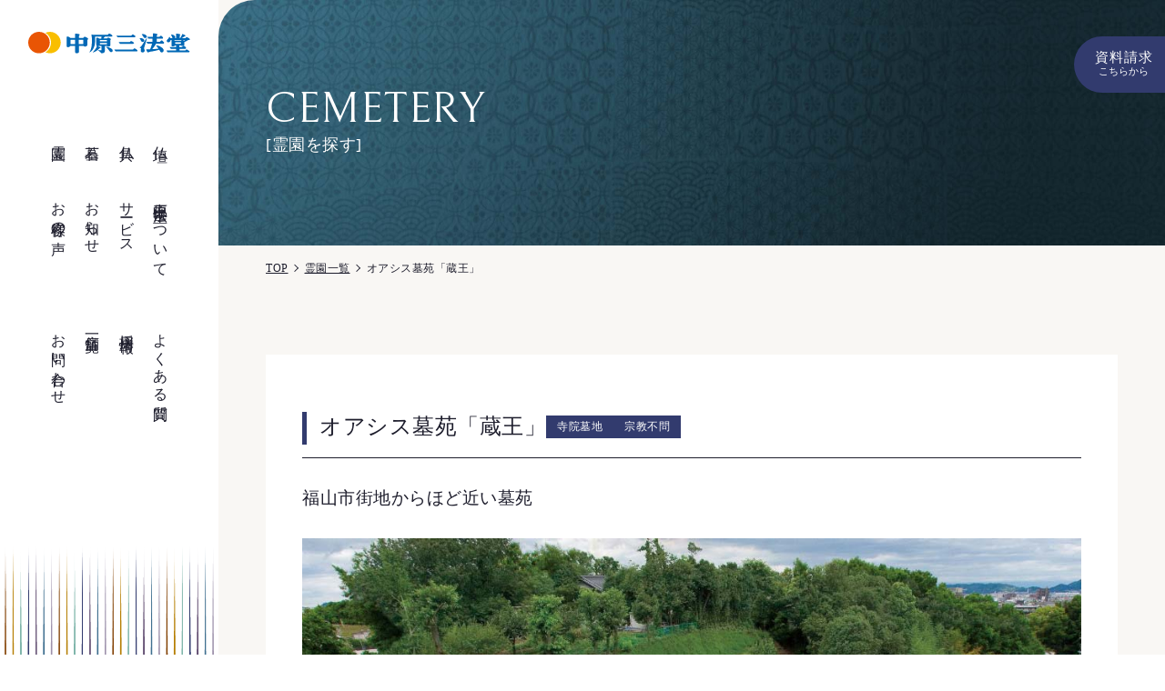

--- FILE ---
content_type: text/html; charset=UTF-8
request_url: https://www.sanpoudo.co.jp/reien_list/cemetery_list-2391/
body_size: 12477
content:
<!doctype html>
<html dir="ltr" lang="ja" prefix="og: https://ogp.me/ns#">
	<head>
		<!-- Google Tag Manager -->
<script>(function(w,d,s,l,i){w[l]=w[l]||[];w[l].push({'gtm.start':
new Date().getTime(),event:'gtm.js'});var f=d.getElementsByTagName(s)[0],
j=d.createElement(s),dl=l!='dataLayer'?'&l='+l:'';j.async=true;j.src=
'https://www.googletagmanager.com/gtm.js?id='+i+dl;f.parentNode.insertBefore(j,f);
})(window,document,'script','dataLayer','GTM-N8B28MZD');</script>
<!-- End Google Tag Manager -->		<meta charset="utf-8">
		<meta http-equiv="X-UA-Compatible" content="IE=edge,chrome=1">
		<meta name="viewport" content="width=device-width, initial-scale=1.0">
		<link rel="pingback" href="https://www.sanpoudo.co.jp/wp/xmlrpc.php" />
		<link rel="alternate" media="handheld" href="https://www.sanpoudo.co.jp" />
		
	<style>img:is([sizes="auto" i], [sizes^="auto," i]) { contain-intrinsic-size: 3000px 1500px }</style>
	
		<!-- All in One SEO 4.7.7.1 - aioseo.com -->
		<title>オアシス墓苑「蔵王」 ｜ 中原三法堂</title>
	<meta name="robots" content="max-image-preview:large" />
	<link rel="canonical" href="https://www.sanpoudo.co.jp/reien_list/cemetery_list-2391/" />
	<meta name="generator" content="All in One SEO (AIOSEO) 4.7.7.1" />
		<meta property="og:locale" content="ja_JP" />
		<meta property="og:site_name" content="中原三法堂 ｜ 創業明治22年、倉敷市の仏壇・仏具・墓石販売" />
		<meta property="og:type" content="article" />
		<meta property="og:title" content="オアシス墓苑「蔵王」 ｜ 中原三法堂" />
		<meta property="og:url" content="https://www.sanpoudo.co.jp/reien_list/cemetery_list-2391/" />
		<meta property="og:image" content="https://www.sanpoudo.co.jp/wp/wp-content/uploads/2024/06/ogp01.webp" />
		<meta property="og:image:secure_url" content="https://www.sanpoudo.co.jp/wp/wp-content/uploads/2024/06/ogp01.webp" />
		<meta property="og:image:width" content="1640" />
		<meta property="og:image:height" content="856" />
		<meta property="article:published_time" content="2024-04-30T07:15:10+00:00" />
		<meta property="article:modified_time" content="2024-06-18T06:31:00+00:00" />
		<meta name="twitter:card" content="summary" />
		<meta name="twitter:title" content="オアシス墓苑「蔵王」 ｜ 中原三法堂" />
		<meta name="twitter:image" content="https://www.sanpoudo.co.jp/wp/wp-content/uploads/2024/06/ogp02.jpg" />
		<script type="application/ld+json" class="aioseo-schema">
			{"@context":"https:\/\/schema.org","@graph":[{"@type":"BreadcrumbList","@id":"https:\/\/www.sanpoudo.co.jp\/reien_list\/cemetery_list-2391\/#breadcrumblist","itemListElement":[{"@type":"ListItem","@id":"https:\/\/www.sanpoudo.co.jp\/#listItem","position":1,"name":"\u5bb6","item":"https:\/\/www.sanpoudo.co.jp\/","nextItem":{"@type":"ListItem","@id":"https:\/\/www.sanpoudo.co.jp\/reien_list\/cemetery_list-2391\/#listItem","name":"\u30aa\u30a2\u30b7\u30b9\u5893\u82d1\u300c\u8535\u738b\u300d"}},{"@type":"ListItem","@id":"https:\/\/www.sanpoudo.co.jp\/reien_list\/cemetery_list-2391\/#listItem","position":2,"name":"\u30aa\u30a2\u30b7\u30b9\u5893\u82d1\u300c\u8535\u738b\u300d","previousItem":{"@type":"ListItem","@id":"https:\/\/www.sanpoudo.co.jp\/#listItem","name":"\u5bb6"}}]},{"@type":"Organization","@id":"https:\/\/www.sanpoudo.co.jp\/#organization","name":"\u682a\u5f0f\u4f1a\u793e\u4e2d\u539f\u4e09\u6cd5\u5802","description":"\u5275\u696d\u660e\u6cbb22\u5e74\u3001\u5009\u6577\u5e02\u306e\u4ecf\u58c7\u30fb\u4ecf\u5177\u30fb\u5893\u77f3\u8ca9\u58f2","url":"https:\/\/www.sanpoudo.co.jp\/","logo":{"@type":"ImageObject","url":"https:\/\/www.sanpoudo.co.jp\/wp\/wp-content\/uploads\/2024\/06\/knowledge-graph.jpg","@id":"https:\/\/www.sanpoudo.co.jp\/reien_list\/cemetery_list-2391\/#organizationLogo","width":351,"height":351,"caption":"\u4e2d\u539f\u4e09\u6cd5\u5802"},"image":{"@id":"https:\/\/www.sanpoudo.co.jp\/reien_list\/cemetery_list-2391\/#organizationLogo"}},{"@type":"WebPage","@id":"https:\/\/www.sanpoudo.co.jp\/reien_list\/cemetery_list-2391\/#webpage","url":"https:\/\/www.sanpoudo.co.jp\/reien_list\/cemetery_list-2391\/","name":"\u30aa\u30a2\u30b7\u30b9\u5893\u82d1\u300c\u8535\u738b\u300d \uff5c \u4e2d\u539f\u4e09\u6cd5\u5802","inLanguage":"ja","isPartOf":{"@id":"https:\/\/www.sanpoudo.co.jp\/#website"},"breadcrumb":{"@id":"https:\/\/www.sanpoudo.co.jp\/reien_list\/cemetery_list-2391\/#breadcrumblist"},"datePublished":"2024-04-30T16:15:10+09:00","dateModified":"2024-06-18T15:31:00+09:00"},{"@type":"WebSite","@id":"https:\/\/www.sanpoudo.co.jp\/#website","url":"https:\/\/www.sanpoudo.co.jp\/","name":"\u4e2d\u539f\u4e09\u6cd5\u5802","description":"\u5275\u696d\u660e\u6cbb22\u5e74\u3001\u5009\u6577\u5e02\u306e\u4ecf\u58c7\u30fb\u4ecf\u5177\u30fb\u5893\u77f3\u8ca9\u58f2","inLanguage":"ja","publisher":{"@id":"https:\/\/www.sanpoudo.co.jp\/#organization"}}]}
		</script>
		<!-- All in One SEO -->

<link rel='dns-prefetch' href='//cdn.jsdelivr.net' />
<link rel='dns-prefetch' href='//maxcdn.bootstrapcdn.com' />
<link rel="alternate" type="application/rss+xml" title="中原三法堂 &raquo; フィード" href="https://www.sanpoudo.co.jp/feed/" />
<link rel="alternate" type="application/rss+xml" title="中原三法堂 &raquo; コメントフィード" href="https://www.sanpoudo.co.jp/comments/feed/" />
<script type="text/javascript">
/* <![CDATA[ */
window._wpemojiSettings = {"baseUrl":"https:\/\/s.w.org\/images\/core\/emoji\/15.0.3\/72x72\/","ext":".png","svgUrl":"https:\/\/s.w.org\/images\/core\/emoji\/15.0.3\/svg\/","svgExt":".svg","source":{"concatemoji":"https:\/\/www.sanpoudo.co.jp\/wp\/wp-includes\/js\/wp-emoji-release.min.js?ver=6.7.4"}};
/*! This file is auto-generated */
!function(i,n){var o,s,e;function c(e){try{var t={supportTests:e,timestamp:(new Date).valueOf()};sessionStorage.setItem(o,JSON.stringify(t))}catch(e){}}function p(e,t,n){e.clearRect(0,0,e.canvas.width,e.canvas.height),e.fillText(t,0,0);var t=new Uint32Array(e.getImageData(0,0,e.canvas.width,e.canvas.height).data),r=(e.clearRect(0,0,e.canvas.width,e.canvas.height),e.fillText(n,0,0),new Uint32Array(e.getImageData(0,0,e.canvas.width,e.canvas.height).data));return t.every(function(e,t){return e===r[t]})}function u(e,t,n){switch(t){case"flag":return n(e,"\ud83c\udff3\ufe0f\u200d\u26a7\ufe0f","\ud83c\udff3\ufe0f\u200b\u26a7\ufe0f")?!1:!n(e,"\ud83c\uddfa\ud83c\uddf3","\ud83c\uddfa\u200b\ud83c\uddf3")&&!n(e,"\ud83c\udff4\udb40\udc67\udb40\udc62\udb40\udc65\udb40\udc6e\udb40\udc67\udb40\udc7f","\ud83c\udff4\u200b\udb40\udc67\u200b\udb40\udc62\u200b\udb40\udc65\u200b\udb40\udc6e\u200b\udb40\udc67\u200b\udb40\udc7f");case"emoji":return!n(e,"\ud83d\udc26\u200d\u2b1b","\ud83d\udc26\u200b\u2b1b")}return!1}function f(e,t,n){var r="undefined"!=typeof WorkerGlobalScope&&self instanceof WorkerGlobalScope?new OffscreenCanvas(300,150):i.createElement("canvas"),a=r.getContext("2d",{willReadFrequently:!0}),o=(a.textBaseline="top",a.font="600 32px Arial",{});return e.forEach(function(e){o[e]=t(a,e,n)}),o}function t(e){var t=i.createElement("script");t.src=e,t.defer=!0,i.head.appendChild(t)}"undefined"!=typeof Promise&&(o="wpEmojiSettingsSupports",s=["flag","emoji"],n.supports={everything:!0,everythingExceptFlag:!0},e=new Promise(function(e){i.addEventListener("DOMContentLoaded",e,{once:!0})}),new Promise(function(t){var n=function(){try{var e=JSON.parse(sessionStorage.getItem(o));if("object"==typeof e&&"number"==typeof e.timestamp&&(new Date).valueOf()<e.timestamp+604800&&"object"==typeof e.supportTests)return e.supportTests}catch(e){}return null}();if(!n){if("undefined"!=typeof Worker&&"undefined"!=typeof OffscreenCanvas&&"undefined"!=typeof URL&&URL.createObjectURL&&"undefined"!=typeof Blob)try{var e="postMessage("+f.toString()+"("+[JSON.stringify(s),u.toString(),p.toString()].join(",")+"));",r=new Blob([e],{type:"text/javascript"}),a=new Worker(URL.createObjectURL(r),{name:"wpTestEmojiSupports"});return void(a.onmessage=function(e){c(n=e.data),a.terminate(),t(n)})}catch(e){}c(n=f(s,u,p))}t(n)}).then(function(e){for(var t in e)n.supports[t]=e[t],n.supports.everything=n.supports.everything&&n.supports[t],"flag"!==t&&(n.supports.everythingExceptFlag=n.supports.everythingExceptFlag&&n.supports[t]);n.supports.everythingExceptFlag=n.supports.everythingExceptFlag&&!n.supports.flag,n.DOMReady=!1,n.readyCallback=function(){n.DOMReady=!0}}).then(function(){return e}).then(function(){var e;n.supports.everything||(n.readyCallback(),(e=n.source||{}).concatemoji?t(e.concatemoji):e.wpemoji&&e.twemoji&&(t(e.twemoji),t(e.wpemoji)))}))}((window,document),window._wpemojiSettings);
/* ]]> */
</script>
<link rel='stylesheet' id='sbi_styles-css' href='https://www.sanpoudo.co.jp/wp/wp-content/plugins/instagram-feed/css/sbi-styles.min.css?ver=6.6.1' type='text/css' media='all' />
<style id='wp-emoji-styles-inline-css' type='text/css'>

	img.wp-smiley, img.emoji {
		display: inline !important;
		border: none !important;
		box-shadow: none !important;
		height: 1em !important;
		width: 1em !important;
		margin: 0 0.07em !important;
		vertical-align: -0.1em !important;
		background: none !important;
		padding: 0 !important;
	}
</style>
<link rel='stylesheet' id='wp-block-library-css' href='https://www.sanpoudo.co.jp/wp/wp-includes/css/dist/block-library/style.min.css?ver=6.7.4' type='text/css' media='all' />
<style id='classic-theme-styles-inline-css' type='text/css'>
/*! This file is auto-generated */
.wp-block-button__link{color:#fff;background-color:#32373c;border-radius:9999px;box-shadow:none;text-decoration:none;padding:calc(.667em + 2px) calc(1.333em + 2px);font-size:1.125em}.wp-block-file__button{background:#32373c;color:#fff;text-decoration:none}
</style>
<style id='global-styles-inline-css' type='text/css'>
:root{--wp--preset--aspect-ratio--square: 1;--wp--preset--aspect-ratio--4-3: 4/3;--wp--preset--aspect-ratio--3-4: 3/4;--wp--preset--aspect-ratio--3-2: 3/2;--wp--preset--aspect-ratio--2-3: 2/3;--wp--preset--aspect-ratio--16-9: 16/9;--wp--preset--aspect-ratio--9-16: 9/16;--wp--preset--color--black: #000000;--wp--preset--color--cyan-bluish-gray: #abb8c3;--wp--preset--color--white: #ffffff;--wp--preset--color--pale-pink: #f78da7;--wp--preset--color--vivid-red: #cf2e2e;--wp--preset--color--luminous-vivid-orange: #ff6900;--wp--preset--color--luminous-vivid-amber: #fcb900;--wp--preset--color--light-green-cyan: #7bdcb5;--wp--preset--color--vivid-green-cyan: #00d084;--wp--preset--color--pale-cyan-blue: #8ed1fc;--wp--preset--color--vivid-cyan-blue: #0693e3;--wp--preset--color--vivid-purple: #9b51e0;--wp--preset--gradient--vivid-cyan-blue-to-vivid-purple: linear-gradient(135deg,rgba(6,147,227,1) 0%,rgb(155,81,224) 100%);--wp--preset--gradient--light-green-cyan-to-vivid-green-cyan: linear-gradient(135deg,rgb(122,220,180) 0%,rgb(0,208,130) 100%);--wp--preset--gradient--luminous-vivid-amber-to-luminous-vivid-orange: linear-gradient(135deg,rgba(252,185,0,1) 0%,rgba(255,105,0,1) 100%);--wp--preset--gradient--luminous-vivid-orange-to-vivid-red: linear-gradient(135deg,rgba(255,105,0,1) 0%,rgb(207,46,46) 100%);--wp--preset--gradient--very-light-gray-to-cyan-bluish-gray: linear-gradient(135deg,rgb(238,238,238) 0%,rgb(169,184,195) 100%);--wp--preset--gradient--cool-to-warm-spectrum: linear-gradient(135deg,rgb(74,234,220) 0%,rgb(151,120,209) 20%,rgb(207,42,186) 40%,rgb(238,44,130) 60%,rgb(251,105,98) 80%,rgb(254,248,76) 100%);--wp--preset--gradient--blush-light-purple: linear-gradient(135deg,rgb(255,206,236) 0%,rgb(152,150,240) 100%);--wp--preset--gradient--blush-bordeaux: linear-gradient(135deg,rgb(254,205,165) 0%,rgb(254,45,45) 50%,rgb(107,0,62) 100%);--wp--preset--gradient--luminous-dusk: linear-gradient(135deg,rgb(255,203,112) 0%,rgb(199,81,192) 50%,rgb(65,88,208) 100%);--wp--preset--gradient--pale-ocean: linear-gradient(135deg,rgb(255,245,203) 0%,rgb(182,227,212) 50%,rgb(51,167,181) 100%);--wp--preset--gradient--electric-grass: linear-gradient(135deg,rgb(202,248,128) 0%,rgb(113,206,126) 100%);--wp--preset--gradient--midnight: linear-gradient(135deg,rgb(2,3,129) 0%,rgb(40,116,252) 100%);--wp--preset--font-size--small: 13px;--wp--preset--font-size--medium: 20px;--wp--preset--font-size--large: 36px;--wp--preset--font-size--x-large: 42px;--wp--preset--spacing--20: 0.44rem;--wp--preset--spacing--30: 0.67rem;--wp--preset--spacing--40: 1rem;--wp--preset--spacing--50: 1.5rem;--wp--preset--spacing--60: 2.25rem;--wp--preset--spacing--70: 3.38rem;--wp--preset--spacing--80: 5.06rem;--wp--preset--shadow--natural: 6px 6px 9px rgba(0, 0, 0, 0.2);--wp--preset--shadow--deep: 12px 12px 50px rgba(0, 0, 0, 0.4);--wp--preset--shadow--sharp: 6px 6px 0px rgba(0, 0, 0, 0.2);--wp--preset--shadow--outlined: 6px 6px 0px -3px rgba(255, 255, 255, 1), 6px 6px rgba(0, 0, 0, 1);--wp--preset--shadow--crisp: 6px 6px 0px rgba(0, 0, 0, 1);}:where(.is-layout-flex){gap: 0.5em;}:where(.is-layout-grid){gap: 0.5em;}body .is-layout-flex{display: flex;}.is-layout-flex{flex-wrap: wrap;align-items: center;}.is-layout-flex > :is(*, div){margin: 0;}body .is-layout-grid{display: grid;}.is-layout-grid > :is(*, div){margin: 0;}:where(.wp-block-columns.is-layout-flex){gap: 2em;}:where(.wp-block-columns.is-layout-grid){gap: 2em;}:where(.wp-block-post-template.is-layout-flex){gap: 1.25em;}:where(.wp-block-post-template.is-layout-grid){gap: 1.25em;}.has-black-color{color: var(--wp--preset--color--black) !important;}.has-cyan-bluish-gray-color{color: var(--wp--preset--color--cyan-bluish-gray) !important;}.has-white-color{color: var(--wp--preset--color--white) !important;}.has-pale-pink-color{color: var(--wp--preset--color--pale-pink) !important;}.has-vivid-red-color{color: var(--wp--preset--color--vivid-red) !important;}.has-luminous-vivid-orange-color{color: var(--wp--preset--color--luminous-vivid-orange) !important;}.has-luminous-vivid-amber-color{color: var(--wp--preset--color--luminous-vivid-amber) !important;}.has-light-green-cyan-color{color: var(--wp--preset--color--light-green-cyan) !important;}.has-vivid-green-cyan-color{color: var(--wp--preset--color--vivid-green-cyan) !important;}.has-pale-cyan-blue-color{color: var(--wp--preset--color--pale-cyan-blue) !important;}.has-vivid-cyan-blue-color{color: var(--wp--preset--color--vivid-cyan-blue) !important;}.has-vivid-purple-color{color: var(--wp--preset--color--vivid-purple) !important;}.has-black-background-color{background-color: var(--wp--preset--color--black) !important;}.has-cyan-bluish-gray-background-color{background-color: var(--wp--preset--color--cyan-bluish-gray) !important;}.has-white-background-color{background-color: var(--wp--preset--color--white) !important;}.has-pale-pink-background-color{background-color: var(--wp--preset--color--pale-pink) !important;}.has-vivid-red-background-color{background-color: var(--wp--preset--color--vivid-red) !important;}.has-luminous-vivid-orange-background-color{background-color: var(--wp--preset--color--luminous-vivid-orange) !important;}.has-luminous-vivid-amber-background-color{background-color: var(--wp--preset--color--luminous-vivid-amber) !important;}.has-light-green-cyan-background-color{background-color: var(--wp--preset--color--light-green-cyan) !important;}.has-vivid-green-cyan-background-color{background-color: var(--wp--preset--color--vivid-green-cyan) !important;}.has-pale-cyan-blue-background-color{background-color: var(--wp--preset--color--pale-cyan-blue) !important;}.has-vivid-cyan-blue-background-color{background-color: var(--wp--preset--color--vivid-cyan-blue) !important;}.has-vivid-purple-background-color{background-color: var(--wp--preset--color--vivid-purple) !important;}.has-black-border-color{border-color: var(--wp--preset--color--black) !important;}.has-cyan-bluish-gray-border-color{border-color: var(--wp--preset--color--cyan-bluish-gray) !important;}.has-white-border-color{border-color: var(--wp--preset--color--white) !important;}.has-pale-pink-border-color{border-color: var(--wp--preset--color--pale-pink) !important;}.has-vivid-red-border-color{border-color: var(--wp--preset--color--vivid-red) !important;}.has-luminous-vivid-orange-border-color{border-color: var(--wp--preset--color--luminous-vivid-orange) !important;}.has-luminous-vivid-amber-border-color{border-color: var(--wp--preset--color--luminous-vivid-amber) !important;}.has-light-green-cyan-border-color{border-color: var(--wp--preset--color--light-green-cyan) !important;}.has-vivid-green-cyan-border-color{border-color: var(--wp--preset--color--vivid-green-cyan) !important;}.has-pale-cyan-blue-border-color{border-color: var(--wp--preset--color--pale-cyan-blue) !important;}.has-vivid-cyan-blue-border-color{border-color: var(--wp--preset--color--vivid-cyan-blue) !important;}.has-vivid-purple-border-color{border-color: var(--wp--preset--color--vivid-purple) !important;}.has-vivid-cyan-blue-to-vivid-purple-gradient-background{background: var(--wp--preset--gradient--vivid-cyan-blue-to-vivid-purple) !important;}.has-light-green-cyan-to-vivid-green-cyan-gradient-background{background: var(--wp--preset--gradient--light-green-cyan-to-vivid-green-cyan) !important;}.has-luminous-vivid-amber-to-luminous-vivid-orange-gradient-background{background: var(--wp--preset--gradient--luminous-vivid-amber-to-luminous-vivid-orange) !important;}.has-luminous-vivid-orange-to-vivid-red-gradient-background{background: var(--wp--preset--gradient--luminous-vivid-orange-to-vivid-red) !important;}.has-very-light-gray-to-cyan-bluish-gray-gradient-background{background: var(--wp--preset--gradient--very-light-gray-to-cyan-bluish-gray) !important;}.has-cool-to-warm-spectrum-gradient-background{background: var(--wp--preset--gradient--cool-to-warm-spectrum) !important;}.has-blush-light-purple-gradient-background{background: var(--wp--preset--gradient--blush-light-purple) !important;}.has-blush-bordeaux-gradient-background{background: var(--wp--preset--gradient--blush-bordeaux) !important;}.has-luminous-dusk-gradient-background{background: var(--wp--preset--gradient--luminous-dusk) !important;}.has-pale-ocean-gradient-background{background: var(--wp--preset--gradient--pale-ocean) !important;}.has-electric-grass-gradient-background{background: var(--wp--preset--gradient--electric-grass) !important;}.has-midnight-gradient-background{background: var(--wp--preset--gradient--midnight) !important;}.has-small-font-size{font-size: var(--wp--preset--font-size--small) !important;}.has-medium-font-size{font-size: var(--wp--preset--font-size--medium) !important;}.has-large-font-size{font-size: var(--wp--preset--font-size--large) !important;}.has-x-large-font-size{font-size: var(--wp--preset--font-size--x-large) !important;}
:where(.wp-block-post-template.is-layout-flex){gap: 1.25em;}:where(.wp-block-post-template.is-layout-grid){gap: 1.25em;}
:where(.wp-block-columns.is-layout-flex){gap: 2em;}:where(.wp-block-columns.is-layout-grid){gap: 2em;}
:root :where(.wp-block-pullquote){font-size: 1.5em;line-height: 1.6;}
</style>
<link rel='stylesheet' id='ctf_styles-css' href='https://www.sanpoudo.co.jp/wp/wp-content/plugins/custom-twitter-feeds/css/ctf-styles.min.css?ver=2.2.5' type='text/css' media='all' />
<link rel='stylesheet' id='cff-css' href='https://www.sanpoudo.co.jp/wp/wp-content/plugins/custom-facebook-feed/assets/css/cff-style.min.css?ver=4.2.6' type='text/css' media='all' />
<link rel='stylesheet' id='sb-font-awesome-css' href='https://maxcdn.bootstrapcdn.com/font-awesome/4.7.0/css/font-awesome.min.css?ver=6.7.4' type='text/css' media='all' />
<link rel='stylesheet' id='child-style-css' href='https://www.sanpoudo.co.jp/wp/wp-content/themes/package-a/style.css?ver=6.7.4' type='text/css' media='all' />
<link rel='stylesheet' id='fancybox-css' href='https://www.sanpoudo.co.jp/wp/wp-content/plugins/easy-fancybox/fancybox/1.5.4/jquery.fancybox.min.css?ver=6.7.4' type='text/css' media='screen' />
<link rel='stylesheet' id='dashicons-css' href='https://www.sanpoudo.co.jp/wp/wp-includes/css/dashicons.min.css?ver=6.7.4' type='text/css' media='all' />
<link rel='stylesheet' id='slick-css' href='//cdn.jsdelivr.net/npm/slick-carousel@1.8.1/slick/slick.css?ver=6.7.4' type='text/css' media='all' />
<script type="text/javascript" src="https://www.sanpoudo.co.jp/wp/wp-includes/js/jquery/jquery.min.js?ver=3.7.1" id="jquery-core-js"></script>
<script type="text/javascript" src="https://www.sanpoudo.co.jp/wp/wp-includes/js/jquery/jquery-migrate.min.js?ver=3.4.1" id="jquery-migrate-js"></script>
<link rel="https://api.w.org/" href="https://www.sanpoudo.co.jp/wp-json/" /><link rel="alternate" title="JSON" type="application/json" href="https://www.sanpoudo.co.jp/wp-json/wp/v2/reien_list/2391" /><link rel="alternate" title="oEmbed (JSON)" type="application/json+oembed" href="https://www.sanpoudo.co.jp/wp-json/oembed/1.0/embed?url=https%3A%2F%2Fwww.sanpoudo.co.jp%2Freien_list%2Fcemetery_list-2391%2F" />
<link rel="alternate" title="oEmbed (XML)" type="text/xml+oembed" href="https://www.sanpoudo.co.jp/wp-json/oembed/1.0/embed?url=https%3A%2F%2Fwww.sanpoudo.co.jp%2Freien_list%2Fcemetery_list-2391%2F&#038;format=xml" />
<style>:root {
			--lazy-loader-animation-duration: 300ms;
		}
		  
		.lazyload {
	display: block;
}

.lazyload,
        .lazyloading {
			opacity: 0;
		}


		.lazyloaded {
			opacity: 1;
			transition: opacity 300ms;
			transition: opacity var(--lazy-loader-animation-duration);
		}.lazyloading {
	color: transparent;
	opacity: 1;
	transition: opacity 300ms;
	transition: opacity var(--lazy-loader-animation-duration);
	background: url("data:image/svg+xml,%3Csvg%20width%3D%2244%22%20height%3D%2244%22%20xmlns%3D%22http%3A%2F%2Fwww.w3.org%2F2000%2Fsvg%22%20stroke%3D%22%23333333%22%3E%3Cg%20fill%3D%22none%22%20fill-rule%3D%22evenodd%22%20stroke-width%3D%222%22%3E%3Ccircle%20cx%3D%2222%22%20cy%3D%2222%22%20r%3D%221%22%3E%3Canimate%20attributeName%3D%22r%22%20begin%3D%220s%22%20dur%3D%221.8s%22%20values%3D%221%3B%2020%22%20calcMode%3D%22spline%22%20keyTimes%3D%220%3B%201%22%20keySplines%3D%220.165%2C%200.84%2C%200.44%2C%201%22%20repeatCount%3D%22indefinite%22%2F%3E%3Canimate%20attributeName%3D%22stroke-opacity%22%20begin%3D%220s%22%20dur%3D%221.8s%22%20values%3D%221%3B%200%22%20calcMode%3D%22spline%22%20keyTimes%3D%220%3B%201%22%20keySplines%3D%220.3%2C%200.61%2C%200.355%2C%201%22%20repeatCount%3D%22indefinite%22%2F%3E%3C%2Fcircle%3E%3Ccircle%20cx%3D%2222%22%20cy%3D%2222%22%20r%3D%221%22%3E%3Canimate%20attributeName%3D%22r%22%20begin%3D%22-0.9s%22%20dur%3D%221.8s%22%20values%3D%221%3B%2020%22%20calcMode%3D%22spline%22%20keyTimes%3D%220%3B%201%22%20keySplines%3D%220.165%2C%200.84%2C%200.44%2C%201%22%20repeatCount%3D%22indefinite%22%2F%3E%3Canimate%20attributeName%3D%22stroke-opacity%22%20begin%3D%22-0.9s%22%20dur%3D%221.8s%22%20values%3D%221%3B%200%22%20calcMode%3D%22spline%22%20keyTimes%3D%220%3B%201%22%20keySplines%3D%220.3%2C%200.61%2C%200.355%2C%201%22%20repeatCount%3D%22indefinite%22%2F%3E%3C%2Fcircle%3E%3C%2Fg%3E%3C%2Fsvg%3E") no-repeat;
	background-size: 2em 2em;
	background-position: center center;
}

.lazyloaded {
	animation-name: loaded;
	animation-duration: 300ms;
	animation-duration: var(--lazy-loader-animation-duration);
	transition: none;
}

@keyframes loaded {
	from {
		opacity: 0;
	}

	to {
		opacity: 1;
	}
}</style><noscript><style>.lazyload { display: none; } .lazyload[class*="lazy-loader-background-element-"] { display: block; opacity: 1; }</style></noscript>                <script>
                    var ajaxUrl = 'https://www.sanpoudo.co.jp/wp/wp-admin/admin-ajax.php';
                </script>
            <!--[if lt IE 9]>
        <script src="https://www.sanpoudo.co.jp/wp/wp-content/themes/kurabiz-wp-v2/basic/jquery/html5shiv.js"></script>
        <script src="https://www.sanpoudo.co.jp/wp/wp-content/themes/kurabiz-wp-v2/basic/jquery/respond.min.js"></script>
    <![endif]-->
<link rel="icon" href="https://www.sanpoudo.co.jp/wp/wp-content/uploads/2024/02/cropped-favicon-32x32.png" sizes="32x32" />
<link rel="icon" href="https://www.sanpoudo.co.jp/wp/wp-content/uploads/2024/02/cropped-favicon-192x192.png" sizes="192x192" />
<link rel="apple-touch-icon" href="https://www.sanpoudo.co.jp/wp/wp-content/uploads/2024/02/cropped-favicon-180x180.png" />
<meta name="msapplication-TileImage" content="https://www.sanpoudo.co.jp/wp/wp-content/uploads/2024/02/cropped-favicon-270x270.png" />
		<link href="https://use.fontawesome.com/releases/v5.6.1/css/all.css" rel="stylesheet">
		<script src="https://ajaxzip3.github.io/ajaxzip3.js" charset="UTF-8"></script>
		<link rel="preconnect" href="https://fonts.googleapis.com">
		<link rel="preconnect" href="https://fonts.gstatic.com" crossorigin>
		<link href="https://fonts.googleapis.com/css2?family=Bellefair&Shippori+Mincho:wght@400;800&display=swap" rel="stylesheet">
	</head><body id="cemetery-contents" class="reien_list-template-default single single-reien_list postid-2391 global-menu-bp__sm">
	<!-- Google Tag Manager (noscript) -->
<noscript><iframe src="https://www.googletagmanager.com/ns.html?id=GTM-N8B28MZD"
height="0" width="0" style="display:none;visibility:hidden"></iframe></noscript>
<!-- End Google Tag Manager (noscript) -->	<div id="mainContent">
		<header id="header" class="header">
			<div class="logo"><a class="h-opacity" href="https://www.sanpoudo.co.jp"><img src="https://www.sanpoudo.co.jp/wp/wp-content/themes/package-a/img/common/logo.svg" alt="中原三法堂"></a></div>
			<!-- gnav -->
			<nav id="gnav">
				<ul class="gnavMenu">
    <li><a href="https://www.sanpoudo.co.jp/butsudan/">仏壇</a></li>
    <li><a href="https://www.sanpoudo.co.jp/butsugu/">仏具</a></li>
    <li><a href="https://www.sanpoudo.co.jp/ohaka/">墓石</a></li>
    <li><a href="https://www.sanpoudo.co.jp/reien/">霊園</a></li>
</ul>
<ul class="gnavMenu">
    <li><a href="https://www.sanpoudo.co.jp/company/">中原三法堂について</a></li>
    <li><a href="https://www.sanpoudo.co.jp/service/">サービス</a></li>
    <li><a href="https://www.sanpoudo.co.jp/information/">お知らせ</a></li>
    <li><a href="https://www.sanpoudo.co.jp/voice/">お客様の声</a></li>
</ul>
<ul class="gnavMenu">
    <li><a href="https://www.sanpoudo.co.jp/faq/">よくある質問</a></li>
    <li><a href="https://www.sanpoudo.co.jp/recruit/">採用情報</a></li>
    <li><a href="https://www.sanpoudo.co.jp/shop/">店舗一覧</a></li>
    <li><a href="https://www.sanpoudo.co.jp/inquiry/">お問い合わせ</a></li>
</ul>			</nav>
			<!-- menuBtn -->
			<div id="menuBtn" class="font-en">
				<span></span>
				<span></span>
				<div>MENU</div>
			</div>
			<!-- gnavSP -->
			<nav id="gnavSP">
				<div class="gnavSP__link">
					<div>
						<ul class="gnavMenu fz-26">
							<li><a href="https://www.sanpoudo.co.jp/butsudan/">仏壇</a></li>
							<li><a href="https://www.sanpoudo.co.jp/butsugu/">仏具</a></li>
							<li><a href="https://www.sanpoudo.co.jp/ohaka/">墓石</a></li>
							<li><a href="https://www.sanpoudo.co.jp/reien/">霊園</a></li>
						</ul>
						<ul class="gnavMenu">
							<li><a href="https://www.sanpoudo.co.jp/company/">中原三法堂について</a></li>
							<li><a href="https://www.sanpoudo.co.jp/service/">サービス</a></li>
							<li><a href="https://www.sanpoudo.co.jp/information/">お知らせ</a></li>
							<li><a href="https://www.sanpoudo.co.jp/voice/">お客様の声</a></li>
							<li><a href="https://www.sanpoudo.co.jp/faq/">よくある質問</a></li>
							<li><a href="https://www.sanpoudo.co.jp/recruit/">採用情報</a></li>
							<li><a href="https://www.sanpoudo.co.jp/shop/">店舗一覧</a></li>
							<li><a href="https://www.sanpoudo.co.jp/inquiry/">お問い合わせ</a></li>
						</ul>
					</div>
				</div>
			</nav>
		</header>
		<div class="gnavBg"></div>
		<!-- main -->
		<main id="main" class="main bg2">
			<!-- h1 -->
<div id="pagettl" class="bg-radius">
	<div class="wrap pt0 pb0 lh-100 white">
		        <div class="font-en fz-52">CEMETERY</div>
				<div class="fz-18 lh-180">[霊園を探す]</div>
    </div>
</div>
<!-- //h1 -->			<!-- breadcrumbs -->
			<div id="breadcrumbs">
				<div class="wrap">
					<!-- Breadcrumb NavXT 7.4.0 -->
<span property="itemListElement" typeof="ListItem"><a property="item" typeof="WebPage" title="Go to 中原三法堂." href="https://www.sanpoudo.co.jp" class="home" ><span property="name">TOP</span></a><meta property="position" content="1"></span><span property="itemListElement" typeof="ListItem"><a property="item" typeof="WebPage" title="霊園一覧へ移動する" href="https://www.sanpoudo.co.jp/reien_list/" class="archive post-reien_list-archive" ><span property="name">霊園一覧</span></a><meta property="position" content="2"></span><span property="itemListElement" typeof="ListItem"><span property="name" class="post post-reien_list current-item">オアシス墓苑「蔵王」</span><meta property="url" content="https://www.sanpoudo.co.jp/reien_list/cemetery_list-2391/"><meta property="position" content="3"></span>				</div>
			</div>
			<div class="wrap">
	<section class="bg-white">
		<div class="bg-inner">
			<div class="space-half"></div>
			<div class="space-ptit"></div>
			<div class="ttlCatBox">
				<h2 class="ttl">オアシス墓苑「蔵王」</h2>
								<ul class="categoryList">
					<li class="categoryLink">寺院墓地</li><li class="categoryLink">宗教不問</li>				</ul>
						</div>
			<div class="space-half"></div><h3 class="fz-20 lh-150">福山市街地からほど近い墓苑</h3><div class="space-half"></div><img class="w-100" src="https://www.sanpoudo.co.jp/wp/wp-content/uploads/2024/04/上からの画-1.jpg" alt="オアシス墓苑「蔵王」">			<div class="space"></div>
			<!-- 施設概要 start -->
			<section>
				<h3 class="midashi06 -icon -bochi">施設概要</h3>
				<div class="space-ptit"></div>
				<div class="space-mini"></div>
				<table class="table01 w-100">
					<tr>
						<th>名称</th>
						<td>オアシス墓苑「蔵王」</td>
					</tr>
					<tr>
						<th>所在地</th>
						<td>広島県福山市蔵王町6丁目3043番</td>
					</tr>
										<tr>
						<th>霊園区分</th>
						<td>寺院墓地</td>
					</tr>
										<tr>
						<th>宗旨・宗派</th>
						<td>宗教不問</td>
					</tr>
										<tr>
						<th>販売区画数</th>
						<td>229区画</td>
					</tr>
										<tr>
						<th>許可番号</th>
						<td>福山市指令保生第5096号</td>
					</tr>
										<tr>
						<th>管理法人</th>
						<td>宗教法人　慶満寺</td>
					</tr>
												<!--
					<tr>
						<th>設備</th>
						<td>
							駐車場完備<br />
給排水設備・手桶・ごみ箱を完備しています。<br />
雨のたまりにくい全天候型アスファルトを使用しています。<br />
霊園内は段差の少ないバリアフリー構造です。<br>駐車場・給排水設備・手桶・ごみ箱・全天候型アスファルト・バリアフリー<div class="flex flex-wrap gap-10 space-ptit"><img src="https://www.sanpoudo.co.jp/wp/wp-content/themes/package-a/img/common/mark-parking.svg" alt="駐車場"><img src="https://www.sanpoudo.co.jp/wp/wp-content/themes/package-a/img/common/mark-suidou.svg" alt="給排水設備"><img src="https://www.sanpoudo.co.jp/wp/wp-content/themes/package-a/img/common/mark-teoke.svg" alt="手桶"><img src="https://www.sanpoudo.co.jp/wp/wp-content/themes/package-a/img/common/mark-gomibako.svg" alt="ごみ箱"><img src="https://www.sanpoudo.co.jp/wp/wp-content/themes/package-a/img/common/mark-asphalt.svg" alt="全天候型アスファルト"><img src="https://www.sanpoudo.co.jp/wp/wp-content/themes/package-a/img/common/mark-barrier-free.svg" alt="バリアフリー"></div>						</td>
					</tr>
					-->
									</table>
			</section>
			<!-- 施設概要 end -->
						<div class="space"></div>
			<!-- アクセス start -->
			<section>
				<h3 class="midashi06 -icon -address">アクセス</h3>
				<div class="space-ptit"></div>
				<div class="space-mini"></div>
				<table class="table01 w-100">
					<tr>
						<th>所在地</th>
						<td>広島県福山市蔵王町6丁目3043番</td>
					</tr>
										<tr>
						<th>自動車利用</th>
						<td>福山市街からほど近く、国道182号線そば福山東インターより2分。</td>
					</tr>
									</table>
				<div class="iframeBox space-half"><iframe src="https://www.google.com/maps/embed?pb=!1m18!1m12!1m3!1d1643.8307992931097!2d133.392314389025!3d34.51146244324688!2m3!1f0!2f0!3f0!3m2!1i1024!2i768!4f13.1!3m3!1m2!1s0x355116ba6b8aa37b%3A0x82c86ee36cfbf7b3!2z44CSNzIxLTA5NzEg5bqD5bO255yM56aP5bGx5biC6JS1546L55S677yW5LiB55uu!5e0!3m2!1sja!2sjp!4v1714465978147!5m2!1sja!2sjp" width="600" height="450" style="border:0;" allowfullscreen="" loading="lazy" referrerpolicy="no-referrer-when-downgrade"></iframe></div><div class="space-half xtAc"><a class="btn01 -mini" href="https://maps.app.goo.gl/yQL6Awn83j24wYv99" target="_balnk">マップを見る</a></div>			</section>
			<!-- アクセス end -->
			<div class="space-half"></div>
			<div class="space-ptit"></div>
		</div>
	</section>
	<!--<form action="https://www.sanpoudo.co.jp/request/" method="get">
		<button type="submit" class="request-documentsBtn">
			<div class="txt white fz-32 lh-130 xtAc-sp"><span class="fz-28 lh-130">資料請求</span>はこちら</div>
			<div class="xtAc-sp">
				<div class="btn01 -mini">資料請求する</div>
			</div>
		</button>
	</form>-->
		<div class="space"></div>
	<section class="contactStoreBox bg-black">
		<div class="bg-inner">
			<div class="space-half"></div>
			<div class="space-ptit"></div>
			<div class="space-ptit visible-xs"></div>
			<div class="flex ai-end white flex-wrap lh-100 animation fadeIn slick-arrow-pr">
				<div class="font-en fz-40 pr-10">CONTACT</div>
				<h2 class="fz-14 lh-180 space-ptit">お問い合わせ</h2>
			</div>
						<div class="space-half"></div>
			<div class="contentBox reverse">
				<div class="imgBox">
					<div class="remove" style="background-image:url(https://www.sanpoudo.co.jp/wp/wp-content/uploads/2024/05/編集3_IMG_1367_外観-1024x610.jpg)"></div>
				</div>
				<div class="txtBox">
					<h3 class="white fz-26 lh-150">中原三法堂 福山蔵王店</h3>
					<div class="space-half"></div>
					<a class="telLink yellow fz-28" href="tel:084-931-7676">084-931-7676</a>					<div class="infoList white space-mini">
                    	<div class="address"><span class="yellow">[住所] </span>広島県福山市蔵王町1621-1</div><div class="open"><span class="yellow">[営業時間] </span>9時30分～19時00分</div><div class="close"><span class="yellow">[定休日] </span>1/1、1/2</div>					</div>
					<div class="space-half"></div>
					<a class="btn01 -mini" href="https://www.sanpoudo.co.jp/shop/fukuyamazao/">店舗詳細</a>
				</div>
			</div>
						<div class="space-half"></div>
			<div class="space-half"></div>
			<div class="space-ptit visible-xs"></div>
		</div>
	</section>
		<div class="space xtAc">
		<a class="btn01 -mini" href="https://www.sanpoudo.co.jp/reien_list/">一覧に戻る</a>
	</div>
</div>
	</main>
</div>
<footer id="footer">
	<div class="wrap pt0 pb0">
		<div class="space"></div>
		<div class="xtAc visible-xs">
			<a class="logo h-opacity" href="https://www.sanpoudo.co.jp"><img src="https://www.sanpoudo.co.jp/wp/wp-content/themes/package-a/img/common/logo.svg" alt="中原三法堂"></a>
		</div>
		<div class="space-half visible-xs"></div>
		<div class="footerMenu">
			<div class="inner">
				<ul>
					<li><a href="https://www.sanpoudo.co.jp/company/" class="ic-link01 h-line"><span>中原三法堂について</span></a></li>
					<li><a href="https://www.sanpoudo.co.jp/shop/" class="ic-link02 h-line"><span>店舗一覧</span></a></li>
					<li><a href="https://www.sanpoudo.co.jp/outline/" class="ic-link02 h-line"><span>会社情報</span></a></li>
					<li><a href="https://www.sanpoudo.co.jp/recruit/" class="ic-link02 h-line"><span>採用情報</span></a></li>
				</ul>
				<ul>
					<li><a href="https://www.sanpoudo.co.jp/service/" class="ic-link01 h-line"><span>お取り扱いサービス</span></a></li>
					<li><a href="https://www.sanpoudo.co.jp/service/#anc01" class="ic-link02 h-line"><span>お仏壇のお洗濯/修復</span></a></li>
					<li><a href="https://www.sanpoudo.co.jp/service/#anc02" class="ic-link02 h-line"><span>一時預かり/お仏壇供養祭</span></a></li>
					<li><a href="https://www.sanpoudo.co.jp/service/#anc03" class="ic-link02 h-line"><span>お墓のクリーニング/改修</span></a></li>
					<li><a href="https://www.sanpoudo.co.jp/service/#anc04" class="ic-link02 h-line"><span>寺院関連</span></a></li>
					<!-- <li><a href="https://www.sanpoudo.co.jp/service/#anc05" class="ic-link02 h-line"><span>ペットコティ</span></a></li> -->
				</ul>
			</div>
			<div class="inner">
				<ul>
					<li><a href="https://www.sanpoudo.co.jp/butsudan/" class="ic-link01 h-line"><span>仏壇について</span></a></li>
					<li><a href="https://www.sanpoudo.co.jp/butsugu/" class="ic-link01 h-line"><span>仏具について</span></a></li>
					<li><a href="https://www.sanpoudo.co.jp/ohaka/" class="ic-link01 h-line"><span>墓石について</span></a></li>
					<li><a href="https://www.sanpoudo.co.jp/reien/" class="ic-link01 h-line"><span>霊園について</span></a></li>
					<li><a href="https://www.sanpoudo.co.jp/reien_list/" class="ic-link02 h-line"><span>霊園一覧</span></a></li>
					<li><a href="https://www.sanpoudo.co.jp/request/" class="ic-link02 h-line"><span>霊園資料請求</span></a></li>
				</ul>
				<ul>
					<li><a href="https://www.sanpoudo.co.jp/voice/" class="ic-link01 h-line"><span>お客様の声</span></a></li>
					<li><a href="https://www.sanpoudo.co.jp/information/" class="ic-link01 h-line"><span>お知らせ</span></a></li>
					<li><a href="https://www.sanpoudo.co.jp/faq/" class="ic-link01 h-line"><span>よくある質問</span></a></li>
					<li><a href="https://www.sanpoudo.co.jp/inquiry/" class="ic-link01 h-line"><span>お問い合わせ</span></a></li>
					<li><a href="https://www.sanpoudo.co.jp/privacy/" class="ic-link01 h-line"><span>プライバシーポリシー</span></a></li>
				</ul>
			</div>
		</div>
		<div class="space"></div>
	</div>
	<div class="copyRight xtAc font-en">&copy; 2024 Nakahara Sanpoudo All Rights Reserved.</div>
</footer>
<div id="fixedLink">
		<form class="-reien -single" action="https://www.sanpoudo.co.jp/request/" method="get">
		<button type="submit" class="inner"><span>資料請求</span><br class="hidden-xs">こちらから</button>
	</form>
	<script>
jQuery(document).ready(function($){
	$('.-back').on('click', function(){
        $('#city').val('none');
        $('.price_check').removeAttr('checked').prop('checked',false).change();
        $('.kukaku_check').removeAttr('checked').prop('checked',false).change();
        $('.bochi_check').removeAttr('checked').prop('checked',false).change();
    });
    $('.bochi-check').on('change',function(){
        var cookies = document.cookie;
        var array = cookies.split(';');
        var savecheck = new Array();
        var thisID = $(this).attr('value');
        $.each(array,function(){
            var line = this.split('=');
			var line_key = line[0].replace(' ','');
            if(line_key == 'bochi_check'){
                var tmp = line[1].split(',');
                if(typeof(tmp) == 'string'){
                    if(tmp != thisID){
                        savecheck.push(tmp);
                    }
                }else{
                    $.each(tmp,function(){
                        if(this != thisID){
                            savecheck.push(this);
                        }
                    });
                }
            }
        });
        var save = '';
        if(savecheck.length){
            save = savecheck.join(',');
        }
        if($(this).prop('checked')){
            if(save != ''){
                save += ',';
            }
            save += thisID;
        }
        document.cookie = 'bochi_check=' + save + ';path=/';
    });

	$('form.-reien.-single').on('click',function(){
		var cookies = document.cookie;
		var array = cookies.split(';');
		var savecheck = new Array();
		var thisID = 2391;
		$.each(array, function(){
			var line = this.split('=');
			var line_key = line[0].replace(' ','');
            if(line_key == 'bochi_check'){
				var tmp = line[1].split(',');
				if(typeof(tmp) == 'string'){
					if(tmp != thisID){
						savecheck.push(tmp);
					}
				}else{
					$.each(tmp,function(){
						if(this != thisID){
							savecheck.push(this);
						}
					});
				}
			}
		});
		var save = '';
		if(savecheck.length){
			save = savecheck.join(',');
		}
		if(save != ''){
			save += ',';
		}
		save += thisID;
		document.cookie = 'bochi_check=' + save + ';path=/';
	});
});
</script>
	</div>
<!-- Custom Facebook Feed JS -->
<script type="text/javascript">var cffajaxurl = "https://www.sanpoudo.co.jp/wp/wp-admin/admin-ajax.php";
var cfflinkhashtags = "true";
</script>
<!-- YouTube Feeds JS -->
<script type="text/javascript">

</script>
<!-- Instagram Feed JS -->
<script type="text/javascript">
var sbiajaxurl = "https://www.sanpoudo.co.jp/wp/wp-admin/admin-ajax.php";
</script>
<script type="text/javascript" src="https://www.sanpoudo.co.jp/wp/wp-content/plugins/custom-facebook-feed/assets/js/cff-scripts.min.js?ver=4.2.6" id="cffscripts-js"></script>
<script type="text/javascript" src="https://www.sanpoudo.co.jp/wp/wp-includes/js/jquery/ui/core.min.js?ver=1.13.3" id="jquery-ui-core-js"></script>
<script type="text/javascript" src="https://www.sanpoudo.co.jp/wp/wp-content/themes/kurabiz-wp-v2/basic/jquery/jquery.mobile.custom.min.js?ver=2.2.2" id="jquery-mobile-custom-js"></script>
<script type="text/javascript" src="//cdn.jsdelivr.net/npm/slick-carousel@1.8.1/slick/slick.min.js?ver=1768621153" id="slick-js"></script>
<script type="text/javascript" src="https://www.sanpoudo.co.jp/wp/wp-content/themes/package-a/js/script.js?ver=1768621153" id="script-js"></script>
<script type="text/javascript" src="https://www.sanpoudo.co.jp/wp/wp-content/plugins/easy-fancybox/vendor/purify.min.js?ver=6.7.4" id="fancybox-purify-js"></script>
<script type="text/javascript" src="https://www.sanpoudo.co.jp/wp/wp-content/plugins/easy-fancybox/fancybox/1.5.4/jquery.fancybox.min.js?ver=6.7.4" id="jquery-fancybox-js"></script>
<script type="text/javascript" id="jquery-fancybox-js-after">
/* <![CDATA[ */
var fb_timeout, fb_opts={'autoScale':true,'showCloseButton':true,'margin':20,'pixelRatio':'false','centerOnScroll':false,'enableEscapeButton':true,'overlayShow':true,'hideOnOverlayClick':true,'minVpHeight':320,'disableCoreLightbox':'true','enableBlockControls':'true','fancybox_openBlockControls':'true' };
if(typeof easy_fancybox_handler==='undefined'){
var easy_fancybox_handler=function(){
jQuery([".nolightbox","a.wp-block-file__button","a.pin-it-button","a[href*='pinterest.com\/pin\/create']","a[href*='facebook.com\/share']","a[href*='twitter.com\/share']"].join(',')).addClass('nofancybox');
jQuery('a.fancybox-close').on('click',function(e){e.preventDefault();jQuery.fancybox.close()});
/* IMG */
						var unlinkedImageBlocks=jQuery(".wp-block-image > img:not(.nofancybox,figure.nofancybox>img)");
						unlinkedImageBlocks.wrap(function() {
							var href = jQuery( this ).attr( "src" );
							return "<a href='" + href + "'></a>";
						});
var fb_IMG_select=jQuery('a[href*=".jpg" i]:not(.nofancybox,li.nofancybox>a,figure.nofancybox>a),area[href*=".jpg" i]:not(.nofancybox),a[href*=".jpeg" i]:not(.nofancybox,li.nofancybox>a,figure.nofancybox>a),area[href*=".jpeg" i]:not(.nofancybox),a[href*=".png" i]:not(.nofancybox,li.nofancybox>a,figure.nofancybox>a),area[href*=".png" i]:not(.nofancybox),a[href*=".webp" i]:not(.nofancybox,li.nofancybox>a,figure.nofancybox>a),area[href*=".webp" i]:not(.nofancybox)');
fb_IMG_select.addClass('fancybox image');
var fb_IMG_sections=jQuery('.gallery,.wp-block-gallery,.tiled-gallery,.wp-block-jetpack-tiled-gallery,.ngg-galleryoverview,.ngg-imagebrowser,.nextgen_pro_blog_gallery,.nextgen_pro_film,.nextgen_pro_horizontal_filmstrip,.ngg-pro-masonry-wrapper,.ngg-pro-mosaic-container,.nextgen_pro_sidescroll,.nextgen_pro_slideshow,.nextgen_pro_thumbnail_grid,.tiled-gallery');
fb_IMG_sections.each(function(){jQuery(this).find(fb_IMG_select).attr('rel','gallery-'+fb_IMG_sections.index(this));});
jQuery('a.fancybox,area.fancybox,.fancybox>a').each(function(){jQuery(this).fancybox(jQuery.extend(true,{},fb_opts,{'transition':'elastic','transitionIn':'elastic','easingIn':'easeOutBack','transitionOut':'elastic','easingOut':'easeInBack','opacity':false,'hideOnContentClick':false,'titleShow':true,'titlePosition':'over','titleFromAlt':true,'showNavArrows':true,'enableKeyboardNav':true,'cyclic':false,'mouseWheel':'false'}))});
};};
var easy_fancybox_auto=function(){setTimeout(function(){jQuery('a#fancybox-auto,#fancybox-auto>a').first().trigger('click')},1000);};
jQuery(easy_fancybox_handler);jQuery(document).on('post-load',easy_fancybox_handler);
jQuery(easy_fancybox_auto);
/* ]]> */
</script>
<script type="text/javascript" src="https://www.sanpoudo.co.jp/wp/wp-content/plugins/easy-fancybox/vendor/jquery.easing.min.js?ver=1.4.1" id="jquery-easing-js"></script>
<script type="text/javascript" src="https://www.sanpoudo.co.jp/wp/wp-content/plugins/lazy-loading-responsive-images/js/lazysizes.min.js?ver=1713405822" id="lazysizes-js"></script>
<script type="text/javascript" src="https://www.sanpoudo.co.jp/wp/wp-content/plugins/lazy-loading-responsive-images/js/ls.unveilhooks.min.js?ver=1713405822" id="lazysizes-unveilhooks-js"></script>
</body>
</html>

--- FILE ---
content_type: text/css
request_url: https://www.sanpoudo.co.jp/wp/wp-content/themes/package-a/css/style.min.css
body_size: 16881
content:
:root{--color-txt: #1d1d2c;--color-accent: #323b6e;--color-accent2: #b67f04;--color-bg: #f0ebe5;--color-bg2: #F9F7F4}.fadeIn{-webkit-transition:all 1.5s;transition:all 1.5s;opacity:0}.fadeIn.-is-active{opacity:1}.zoomIn{opacity:0;-webkit-transition:all .5s;transition:all .5s}.zoomIn.-is-active{-webkit-animation-name:zoomInAnime;animation-name:zoomInAnime;-webkit-animation-duration:.5s;animation-duration:.5s;-webkit-animation-fill-mode:forwards;animation-fill-mode:forwards}@-webkit-keyframes zoomInAnime{from{-webkit-transform:scale(0.8);transform:scale(0.8);opacity:0}to{-webkit-transform:scale(1);transform:scale(1);opacity:1}}@keyframes zoomInAnime{from{-webkit-transform:scale(0.8);transform:scale(0.8);opacity:0}to{-webkit-transform:scale(1);transform:scale(1);opacity:1}}.smooth{opacity:0}.smooth.-is-active{-webkit-animation-name:smoothAnime02;animation-name:smoothAnime02;-webkit-animation-duration:1s;animation-duration:1s;-webkit-animation-fill-mode:forwards;animation-fill-mode:forwards;opacity:1}.typing{display:-webkit-inline-box;display:-ms-inline-flexbox;display:inline-flex;-webkit-box-orient:vertical;-webkit-box-direction:normal;-ms-flex-flow:column;flex-flow:column;z-index:7}.typing.-is-active .typing-effect.typ01{-webkit-animation:typing01 .3s steps(8) forwards;animation:typing01 .3s steps(8) forwards}.typing.-is-active .typing-effect.typ02{-webkit-animation:typing02 .9s .3s steps(20) forwards;animation:typing02 .9s .3s steps(20) forwards}.typing.-is-active .typing-effect.typ03{-webkit-animation:typing03 .8s 1.1s steps(17) forwards;animation:typing03 .8s 1.1s steps(17) forwards}@-webkit-keyframes typing01{from{width:0}to{width:22ch}}@keyframes typing01{from{width:0}to{width:22ch}}@-webkit-keyframes typing02{from{width:0}to{width:38ch}}@keyframes typing02{from{width:0}to{width:38ch}}@-webkit-keyframes typing03{from{width:0}to{width:38ch}}@keyframes typing03{from{width:0}to{width:38ch}}@media screen and (min-width: 768px){.decoTxt{overflow:hidden;-webkit-transform:translate(-100%, 0);transform:translate(-100%, 0);-webkit-transition:-webkit-transform cubic-bezier(0.215, 0.61, 0.355, 1) 1.5s;transition:-webkit-transform cubic-bezier(0.215, 0.61, 0.355, 1) 1.5s;transition:transform cubic-bezier(0.215, 0.61, 0.355, 1) 1.5s;transition:transform cubic-bezier(0.215, 0.61, 0.355, 1) 1.5s, -webkit-transform cubic-bezier(0.215, 0.61, 0.355, 1) 1.5s}.decoTxt .inner{-webkit-transform:translate(100%, 0);transform:translate(100%, 0);-webkit-transition:-webkit-transform cubic-bezier(0.215, 0.61, 0.355, 1) 1.5s;transition:-webkit-transform cubic-bezier(0.215, 0.61, 0.355, 1) 1.5s;transition:transform cubic-bezier(0.215, 0.61, 0.355, 1) 1.5s;transition:transform cubic-bezier(0.215, 0.61, 0.355, 1) 1.5s, -webkit-transform cubic-bezier(0.215, 0.61, 0.355, 1) 1.5s}.decoTxt.-is-active{-webkit-transform:translate(0, 0);transform:translate(0, 0)}.decoTxt.-is-active .inner{-webkit-transform:translate(0, 0);transform:translate(0, 0)}}@media screen and (max-width: 767px){.decoTxt{position:relative}.decoTxt .inner{width:6000px;background:url(../img/top/deco-txt01_sp.png) center repeat-x;background-size:auto 100%;-webkit-animation:deco-txt 80s linear infinite;animation:deco-txt 80s linear infinite}.decoTxt .inner .dmy{width:16.666666%}.decoTxt .inner .dmy::before{content:"";position:relative;display:block;padding-top:8.5%}.decoTxt .inner.deco02{width:4260px;background-image:url(../img/top/deco-txt02_sp.png);-webkit-animation-duration:60s;animation-duration:60s}.decoTxt .inner.deco02 .dmy::before{padding-top:11.83%}}@-webkit-keyframes deco-txt{100%{-webkit-transform:translateX(-50%);transform:translateX(-50%)}}@keyframes deco-txt{100%{-webkit-transform:translateX(-50%);transform:translateX(-50%)}}*{-webkit-box-sizing:border-box;box-sizing:border-box}html{font-size:62.5%}html,body{margin:0;padding:0;border:0;line-height:100%}body{position:relative;color:var(--color-txt);font-family:"Shippori Mincho",serif;font-weight:400;font-style:normal;font-size:16px;letter-spacing:.5px;overflow-x:hidden;-ms-word-wrap:break-word;word-wrap:break-word}body .gnavBg{position:fixed;top:0;left:0;visibility:hidden;width:100%;height:100%;background:rgba(0,0,0,0);z-index:9;-webkit-transition:all .4s;transition:all .4s}body.opened{overflow:hidden}body.opened .gnavBg{visibility:visible}@media screen and (max-width: 767px){body{font-size:15px}}@media screen and (max-width:319px){body{font-size:14px}}h1,h2,h3,h4,h5,h6{font-weight:400}video{pointer-events:none}input[type=text],input[type=email],input[type=number],input[type=password],input[type=search],input[type=tel],input[type=url],textarea{-webkit-appearance:none;-moz-appearance:none;appearance:none;max-width:100%;height:45px;padding:10px;background:#ededf0;border:none;border-radius:3px;color:var(--color-txt);font-size:16px;font-family:"Shippori Mincho",serif;font-weight:400;font-style:normal}input[type=submit],input[type=hidden],input[type=checkbox],input[type=radio],input[name=calendar]{cursor:pointer}input[type=radio],input[type=checkbox]{position:absolute;white-space:nowrap;width:1px;height:1px;margin:-1px;padding:0;border:0;clip:rect(0 0 0 0);clip-path:inset(50%);vertical-align:text-top;overflow:hidden}input[type=radio]:checked+*::after,input[type=checkbox]:checked+*::after{opacity:1}.mwform-radio-field .mwform-radio-field-text{position:relative;display:-webkit-box;display:-ms-flexbox;display:flex;-webkit-box-align:center;-ms-flex-align:center;align-items:center;padding-left:29px;line-height:1.3;cursor:pointer}.mwform-radio-field .mwform-radio-field-text::before,.mwform-radio-field .mwform-radio-field-text::after{content:"";display:block;position:absolute;top:50%;border-radius:50%;-webkit-transform:translateY(-50%);transform:translateY(-50%)}.mwform-radio-field .mwform-radio-field-text::before{left:5px;width:16px;height:16px;background:#fff;border:solid 1px var(--color-txt);border-radius:50%}.mwform-radio-field .mwform-radio-field-text::after{left:8px;width:12px;height:12px;background:var(--color-accent);border-radius:50%;opacity:0;-webkit-transform:translateY(-50%);transform:translateY(-50%);-webkit-transition:all .4s;transition:all .4s}.ttlCheckBox .ttl,.ttlCheckBox .mwform-checkbox-field-text,.mwform-checkbox-field .ttl,.mwform-checkbox-field .mwform-checkbox-field-text{position:relative;display:-webkit-box;display:-ms-flexbox;display:flex;-webkit-box-align:center;-ms-flex-align:center;align-items:center;padding-left:30px;line-height:1.3;cursor:pointer}.ttlCheckBox .ttl::before,.ttlCheckBox .mwform-checkbox-field-text::before,.mwform-checkbox-field .ttl::before,.mwform-checkbox-field .mwform-checkbox-field-text::before{content:"";position:absolute;top:50%;left:5px;display:block;width:18px;height:18px;background-color:#fff;border:solid 1px var(--color-txt);-webkit-transform:translateY(-50%);transform:translateY(-50%);-webkit-box-sizing:border-box;box-sizing:border-box}.ttlCheckBox .ttl::after,.ttlCheckBox .mwform-checkbox-field-text::after,.mwform-checkbox-field .ttl::after,.mwform-checkbox-field .mwform-checkbox-field-text::after{content:"";position:absolute;top:50%;left:11px;display:block;width:4px;height:8px;margin-top:-6px;border-right:solid 2px var(--color-txt);border-bottom:solid 2px var(--color-txt);opacity:0;-webkit-transform:rotate(45deg);transform:rotate(45deg);-webkit-transition:all .4s;transition:all .4s}.ttlCheckBox .-style01+.ttl,.ttlCheckBox .-style01+.mwform-checkbox-field-text,.mwform-checkbox-field .-style01+.ttl,.mwform-checkbox-field .-style01+.mwform-checkbox-field-text{padding-left:45px}.ttlCheckBox .-style01+.ttl::before,.ttlCheckBox .-style01+.mwform-checkbox-field-text::before,.mwform-checkbox-field .-style01+.ttl::before,.mwform-checkbox-field .-style01+.mwform-checkbox-field-text::before{width:31px;height:31px;margin-top:.1em;border:solid 3px #d5d4dd}.ttlCheckBox .-style01+.ttl::after,.ttlCheckBox .-style01+.mwform-checkbox-field-text::after,.mwform-checkbox-field .-style01+.ttl::after,.mwform-checkbox-field .-style01+.mwform-checkbox-field-text::after{left:15px;width:8px;height:12px;margin-top:-7px;border-right-width:3px;border-bottom-width:3px}@media screen and (max-width: 767px){.ttlCheckBox .-style01+.ttl,.ttlCheckBox .-style01+.mwform-checkbox-field-text,.mwform-checkbox-field .-style01+.ttl,.mwform-checkbox-field .-style01+.mwform-checkbox-field-text{padding-left:42px}.ttlCheckBox .-style01+.ttl::before,.ttlCheckBox .-style01+.mwform-checkbox-field-text::before,.mwform-checkbox-field .-style01+.ttl::before,.mwform-checkbox-field .-style01+.mwform-checkbox-field-text::before{width:28px;height:28px}.ttlCheckBox .-style01+.ttl::after,.ttlCheckBox .-style01+.mwform-checkbox-field-text::after,.mwform-checkbox-field .-style01+.ttl::after,.mwform-checkbox-field .-style01+.mwform-checkbox-field-text::after{width:5px;height:9px;margin-top:-5px}}select{-webkit-appearance:none;-moz-appearance:none;appearance:none;height:45px;padding:11px 25px 11px 10px;background:#ededf0 url(../img/common/ic-select.svg) no-repeat center right 10px/8px auto;border:none;border-radius:3px;color:var(--color-txt);font-size:16px;cursor:pointer}textarea{resize:vertical;height:160px;font-size:16px}label{cursor:pointer}h1,h2,h3,h4,h5,h6,ul,li,ol,dl,dt,dd,span{margin:0;padding:0;font-size:inherit;list-style:none;line-height:1.8}p{margin:0;line-height:1.8}main{overflow:hidden}a{display:inline-block;-webkit-transition:all .4s;transition:all .4s}img{max-width:100%;vertical-align:top}.ofi{width:100%;max-width:100%}.w-100{width:100%}.w-100_sp{width:auto}@media screen and (max-width: 767px){.w-100_sp{width:100%}}.visible-xs{display:none !important}@media screen and (max-width: 767px){.visible-xs{display:block !important}}.visible-tab{display:none !important}@media screen and (max-width:991px){.visible-tab{display:block !important}}@media screen and (max-width: 767px){.hidden-xs{display:none !important}}.wrap{width:85%;max-width:1080px;margin:0 auto;padding:60px 0}.wrap.-wide{max-width:1280px}@media screen and (min-width: 992px){.wrap{width:90%;padding:70px 0}}@media screen and (min-width: 1367px){.wrap{width:100%;padding-right:20px;padding-left:20px}}.wrap.pt0{padding-top:0}.wrap.pb0{padding-bottom:0}.relative{position:relative}.gap-10{gap:10px}.gap-15{gap:15px}.flex{display:-webkit-box;display:-ms-flexbox;display:flex}.inline-flex{display:-webkit-inline-box;display:-ms-inline-flexbox;display:inline-flex}.ai-center{-webkit-box-align:center;-ms-flex-align:center;align-items:center}.ai-left{-webkit-box-align:left;-ms-flex-align:left;align-items:left}.ai-right{-webkit-box-align:right;-ms-flex-align:right;align-items:right}.ai-start{-webkit-box-align:start;-ms-flex-align:start;align-items:flex-start}.ai-end{-webkit-box-align:end;-ms-flex-align:end;align-items:flex-end}.jc-sb{-webkit-box-pack:justify;-ms-flex-pack:justify;justify-content:space-between}.jc-center{-webkit-box-pack:center;-ms-flex-pack:center;justify-content:center}.jc-left{-webkit-box-pack:start;-ms-flex-pack:start;justify-content:flex-start}.jc-right{-webkit-box-pack:end;-ms-flex-pack:end;justify-content:flex-end}.flex-wrap{-ms-flex-wrap:wrap;flex-wrap:wrap}@media screen and (max-width:991px){.flex-flow_pc{-webkit-box-orient:vertical;-webkit-box-direction:normal;-ms-flex-flow:column;flex-flow:column}.flex-flow_pc_reverse{-webkit-box-orient:vertical;-webkit-box-direction:reverse;-ms-flex-flow:column-reverse;flex-flow:column-reverse}}@media screen and (max-width: 767px){.flex-flow_sp{-webkit-box-orient:vertical;-webkit-box-direction:normal;-ms-flex-flow:column;flex-flow:column}.flex-flow_sp_reverse{-webkit-box-orient:vertical;-webkit-box-direction:reverse;-ms-flex-flow:column-reverse;flex-flow:column-reverse}}.block{display:block}.inline-block{display:inline-block}@media screen and (max-width: 767px){.inline-block_pc{display:block}}@media screen and (max-width: 767px){.inline-block_sp{display:inline-block}}.inline{display:inline}.ma-auto{margin-right:auto;margin-left:auto}@media screen and (max-width: 767px){.sp-ma-auto{margin-right:auto;margin-left:auto}}.ml-auto{margin-left:auto}.mr-auto{margin-top:auto}.space{padding-top:60px}@media screen and (max-width:990px){.space{padding-top:50px}}@media screen and (max-width: 767px){.space{padding-top:40px}}.space-half{padding-top:30px}@media screen and (max-width:990px){.space-half{padding-top:25px}}@media screen and (max-width: 767px){.space-half{padding-top:20px}}.space-ptit{padding-top:15px}@media screen and (max-width:990px){.space-ptit{padding-top:13px}}@media screen and (max-width: 767px){.space-ptit{padding-top:10px}}.space-mini{padding-top:10px}@media screen and (max-width:990px){.space-mini{padding-top:8px}}@media screen and (max-width: 767px){.space-mini{padding-top:5px}}.pl-10{padding-left:10px}.pl-10_pc{padding-left:10px}@media screen and (max-width: 767px){.pl-10_pc{padding-left:0}}.pl-20{padding-left:20px}.pr-10{padding-right:10px}.pr-10_pc{padding-right:10px}@media screen and (max-width: 767px){.pr-10_pc{padding-right:0}}.pr-20{padding-right:20px}.pr-20_pc{padding-right:20px}@media screen and (max-width: 767px){.pr-20_pc{padding-right:0}}.pl-none{padding-left:0 !important}@media screen and (max-width: 767px){.pl-none-sp{padding-left:0 !important}}.white-space{white-space:nowrap}.scroll{overflow:auto}.scroll:not(.-bar){scrollbar-width:none;-ms-overflow-style:none}.scroll:not(.-bar)::-webkit-scrollbar{display:none}.scroll.scroll-x{padding-bottom:10px}.scroll.-bar::-webkit-scrollbar{width:5px;height:5px;background:#d5d4dd}.scroll.-bar::-webkit-scrollbar-thumb{background-color:var(--color-accent)}@media screen and (max-width: 767px){.scroll{width:100%;white-space:nowrap}}.ps-center{position:absolute;top:50%;left:50%;-webkit-transform:translateY(-50%) translateX(-50%);transform:translateY(-50%) translateX(-50%)}.remove{height:0;background:no-repeat center/contain}.remove.dmy{position:relative;background:#d5d4dd}.remove.dmy::before{content:"";position:absolute;top:0;left:50%;width:50%;height:100%;background:url(../img/common/logo.svg) no-repeat center/100% auto;-webkit-transform:translateX(-50%);transform:translateX(-50%);opacity:.7}.ic-link01,.ic-link02{position:relative;padding-left:20px;color:var(--color-txt);text-decoration:none}.ic-link01::before,.ic-link02::before{content:"";position:absolute;top:50%;left:0;width:14px;height:14px;background:var(--color-txt);border-radius:50%;-webkit-transform:translateY(-50%);transform:translateY(-50%)}.ic-link01::after,.ic-link02::after{content:"";position:absolute;top:50%;left:5px;width:3px;height:3px;border-right:solid 1px #fff;border-bottom:solid 1px #fff;-webkit-transform:rotate(-45deg) translateY(-50%);transform:rotate(-45deg) translateY(-50%)}@media screen and (max-width: 767px){.ic-link01,.ic-link02{padding-left:17px;font-size:.88em}.ic-link01::before,.ic-link02::before{width:13px;height:13px}}.ic-link02{font-size:.86em}.ic-link02::before{background:#fff}.ic-link02::after{border-right-color:var(--color-txt);border-bottom-color:var(--color-txt)}@media screen and (max-width: 767px){.ic-link02{font-size:.75em}}.h-line{padding-top:.3em;padding-bottom:.3em}.h-line span{position:relative;display:inline-block;line-height:1.5}.h-line span::after{content:"";position:absolute;bottom:-5px;left:-20px;width:calc(100% + 20px);height:1px;background:var(--color-txt);-webkit-transform:scaleX(0);transform:scaleX(0);-webkit-transform-origin:left;transform-origin:left;-webkit-transition:all .4s;transition:all .4s}.h-line:hover span::after{-webkit-transform:scale(1);transform:scale(1)}@media screen and (max-width: 767px){.h-line span::after{left:-18px;width:calc(100% + 18px)}}.btn01{position:relative;min-width:310px;padding:.8em 2.5em .8em 1.3em;background:var(--color-accent);border-radius:10px 0 10px 0;color:#fff;font-size:1.2em;line-height:1.3;text-decoration:none;text-align:left;-webkit-transition:1s;transition:1s}.btn01::after{content:"";position:absolute;top:50%;right:1em;width:.8em;height:.8em;-webkit-mask:url(../img/common/ic-arrow.svg) no-repeat center/100% auto;mask:url(../img/common/ic-arrow.svg) no-repeat center/100% auto;background:#fff;-webkit-transform:translateY(-50%);transform:translateY(-50%)}.btn01.-mini{min-width:200px}.btn01+.btn01{margin-top:10px}.btn01.-is-active,.btn01.current,.btn01:hover{background:var(--color-accent2)}.btn01.-back{min-width:200px;background:#fff;border:solid 1px var(--color-accent);color:var(--color-txt);cursor:pointer}.btn01.-back::after{background:var(--color-txt)}.btn01.-back:hover{background:#ebebeb}@media screen and (max-width: 767px){.btn01{min-width:inherit;max-width:270px;font-size:1.1em}.btn01:not(.-back){width:100%;padding-top:1em;padding-bottom:1em}.btn01.-back{padding-top:.87em;padding-bottom:.87em}}.bg-radius{border-radius:40px 0 0 0}@media screen and (max-width: 767px){.bg-radius{border-radius:20px 20px 0 0}}.radius-up{position:relative;margin-top:-40px}.radius-up.radius-up-pb .wrap{padding-bottom:80px}@media screen and (min-width: 992px){.radius-up.radius-up-pb .wrap{padding-bottom:110px}}@media screen and (max-width: 767px){.radius-up{margin-top:-20px}}.slick-arrow{position:absolute;min-width:23px;min-height:23px;max-width:23px;max-height:23px;background:no-repeat center/100% auto;border:none;cursor:pointer}.slick-arrow:not(.-style01){top:-60px;background-image:url(../img/common/ic-slick-arrow.svg)}.slick-arrow:not(.-style01).slick-prev{right:50px;-webkit-transform:scaleX(-1);transform:scaleX(-1)}.slick-arrow:not(.-style01).slick-prev::after{content:"";position:absolute;top:0;right:36px;width:1px;height:100%;background:#323b4f}.slick-arrow:not(.-style01).slick-next{right:0}@media screen and (max-width: 767px){.slick-arrow:not(.-style01){top:-57px}}.slick-arrow.-style01{background-image:url(../img/common/ic-slick-arrow02.svg)}.slick-arrow-pr{padding-right:80px}.slick-dots{display:-webkit-box;display:-ms-flexbox;display:flex;-webkit-box-pack:center;-ms-flex-pack:center;justify-content:center;gap:10px;margin-top:30px}.slick-dots li{position:relative;cursor:pointer}.slick-dots li::before{content:"";display:block;width:7px;height:7px;background:#d5d4dd;border-radius:50%}.slick-dots li button{position:absolute;top:0;left:0;padding:0;background:none;border:none;text-indent:-9999px}.slick-dots li.slick-active::before{background:var(--color-accent)}@media screen and (max-width: 767px){.slick-dots{margin-top:20px}}@media screen and (min-width:768px){.contentBox{display:-webkit-box;display:-ms-flexbox;display:flex}.contentBox:not(.reverse) .txtBox{padding-left:5%}.contentBox.reverse{-webkit-box-orient:horizontal;-webkit-box-direction:reverse;-ms-flex-flow:row-reverse;flex-flow:row-reverse}.contentBox.reverse .txtBox{padding-right:5%}}@media screen and (max-width: 767px){.contentBox .txtBox{padding-top:25px}}.ancLinkList{display:-webkit-box;display:-ms-flexbox;display:flex;-webkit-box-pack:center;-ms-flex-pack:center;justify-content:center;-ms-flex-wrap:wrap;flex-wrap:wrap;gap:20px}.ancLinkList li{width:calc(25% - 15px)}.ancLinkList li>*{display:-webkit-box;display:-ms-flexbox;display:flex;-webkit-box-align:center;-ms-flex-align:center;align-items:center;min-width:inherit;height:100%;padding-top:1em;padding-bottom:1em;font-size:1em;cursor:pointer}@media screen and (max-width:1199px){.ancLinkList{gap:12px}.ancLinkList li{width:calc(33.333% - 8px)}.ancLinkList li a{font-size:.88em}}@media screen and (max-width: 767px){.ancLinkList{-webkit-box-pack:start;-ms-flex-pack:start;justify-content:flex-start;gap:10px}.ancLinkList li{width:calc(50% - 5px)}.ancLinkList li a{font-size:.75em}}.midashi01{padding:.6em 0;border-top:solid 1px var(--color-txt);border-bottom:solid 1px var(--color-txt);font-size:clamp(1.2em,1.756954612vw,1.55em);line-height:1.5}.midashi02{position:relative;padding:.5em 0 .5em .65em;border-bottom:solid 1px #d5d4dd;font-size:clamp(1.1em,1.4641288433vw,1.25em);line-height:1.5}.midashi02::before{content:"";position:absolute;top:50%;left:0;width:4px;height:calc(100% - 1.2em);background:var(--color-accent2);-webkit-transform:translateY(-50%);transform:translateY(-50%)}.midashi03{display:inline-block;padding:0 .2em;background:#f6efe0}.midashi04{position:relative;padding-left:.65em;font-size:clamp(1.35em,1.9033674963vw,1.63em);line-height:1.5}.midashi04::before{content:"";position:absolute;top:50%;left:0;width:4px;height:100%;margin-top:.1em;background:var(--color-accent);-webkit-transform:translateY(-50%);transform:translateY(-50%)}.midashi04-ff-size{font-size:clamp(1.1em,1.5373352855vw,1.35em)}.midashi04.-yellow::before{background:var(--color-accent2)}.midashi05{padding:15px 20px;background:var(--color-accent);color:#fff;font-size:clamp(1.1em,1.4641288433vw,1.25em);line-height:1.5}.midashi05.-gray{background:#d5d4dd;color:var(--color-txt)}@media screen and (max-width: 767px){.midashi05{padding:10px 15px}}.midashi06{padding:10px 15px;background:#d5d4dd;font-size:clamp(1.1em,1.317715959vw,1.2em);line-height:1.5}.midashi06.-icon{position:relative;padding-left:2.8em}.midashi06.-icon::before{content:"";position:absolute;top:10px;left:.8em;min-width:1.5em;max-width:1.5em;min-height:1.5em;max-height:1.5em;background:no-repeat center/100% auto}.midashi06.-icon.-kirari::before{background-image:url(../img/common/ic-kirari_bg.svg)}.midashi06.-icon.-bochi::before{background-image:url(../img/common/ic-bochi_bg.svg)}.midashi06.-icon.-price::before{background-image:url(../img/common/ic-bochi_bg.svg)}.midashi06.-icon.-address::before{background-image:url(../img/common/ic-address_bg.svg)}.midashi06.-icon.-service01::before{background-image:url(../img/common/ic-service01.svg)}.midashi06.-icon.-service02::before{background-image:url(../img/common/ic-service02.svg)}.midashi06.-icon.-service03::before{background-image:url(../img/common/ic-service03.svg)}.midashi06.-icon.-service04::before{background-image:url(../img/common/ic-service04.svg)}.midashi06.-icon.-service04_2::before{background-image:url(../img/common/ic-service04_2.svg)}.midashi06.-icon.-service05::before{background-image:url(../img/common/ic-service05.svg)}.midashi06.-yellow{background:#cda043}.midashi06.-purple{background:#8d769b}.midashi06.-blue{background:#7b9eb8}.midashi06.-brown{background:#b0724c}.midashi06.-pink{background:#de909a}.columnBox .box .imgBox{background:no-repeat center/cover}.columnBox .box .imgBox .remove{padding-top:67.5%}.columnBox .box .txtBox{padding:2em;background:#fff}@media screen and (min-width:768px){.columnBox .box{display:-webkit-box;display:-ms-flexbox;display:flex}.columnBox .box>*{width:50%}.columnBox .box.reverse{-webkit-box-orient:horizontal;-webkit-box-direction:reverse;-ms-flex-flow:row-reverse;flex-flow:row-reverse}}.table01{border-bottom:dotted 1px #d5d4dd;border-collapse:collapse}.table01 tr th{width:120px;padding:1em;background:var(--color-bg2);border-top:dotted 1px #d5d4dd;line-height:1.8;text-align:left;vertical-align:top}.table01 tr td{width:calc(100% - 120px);padding:1em;border-top:dotted 1px #d5d4dd;line-height:1.8}.table01.-size01 tr th{width:200px}.table01.-size01 tr td{width:calc(100% - 200px)}@media screen and (max-width: 767px){.table01.-size01 tr th,.table01.-size01 tr td,.table01:not(.-size01) tr th,.table01:not(.-size01) tr td{display:block;width:100%;padding:.5em 1em;font-size:.9em}.table01.-size01 tr td,.table01:not(.-size01) tr td{padding:1em}}.table03{border-bottom:solid 1px #d5d4dd;border-left:solid 1px #d5d4dd;border-collapse:collapse}.table03 tr th{width:25%;padding:.5em;background:var(--color-bg2);border-top:solid 1px #d5d4dd;border-right:solid 1px #d5d4dd;line-height:1.5}.table03 tr td{width:25%;padding:.8em;border-top:solid 1px #d5d4dd;border-right:solid 1px #d5d4dd;line-height:1.5;text-align:center}.bg-inner{padding-right:40px;padding-left:40px}@media screen and (max-width: 767px){.bg-inner{padding-right:20px;padding-left:20px}}.iframeBox iframe{width:100%}.telLink{position:relative;padding-left:.9em;line-height:1;text-decoration:none}.telLink::before{content:"";position:absolute;top:50%;left:0;width:.7em;height:.7em;margin-top:.1em;-webkit-mask:url(../img/common/ic-tel.svg) no-repeat center/100% auto;mask:url(../img/common/ic-tel.svg) no-repeat center/100% auto;background:var(--color-txt);-webkit-transform:translateY(-50%);transform:translateY(-50%)}.telLink.white::before{background:#fff}.telLink.yellow::before{background:var(--color-accent2)}.telLink:hover{opacity:.7}.searchBox tr th{width:115px;padding:15px 0}.searchBox tr th>*{padding:5px 15px}.searchBox tr td{width:calc(100% - 115px);padding:20px 0 20px 25px}@media screen and (min-width:768px){.searchBox tr+tr th,.searchBox tr+tr td{border-top:dotted 1px #d5d4dd}}@media screen and (max-width: 767px){.searchBox tr th{display:block;width:100%;padding-top:0}.searchBox tr td{display:block;width:100%;padding:0 0 15px}}.flowBox .flowList li{display:-webkit-box;display:-ms-flexbox;display:flex;-webkit-box-align:center;-ms-flex-align:center;align-items:center}.flowBox .flowList li .num{position:relative;display:-webkit-box;display:-ms-flexbox;display:flex;-webkit-box-pack:center;-ms-flex-pack:center;justify-content:center;-webkit-box-align:center;-ms-flex-align:center;align-items:center;max-width:37px;min-width:37px;max-height:37px;min-height:37px;background:var(--color-accent);border-radius:50%;color:#fff;text-align:center}.flowBox .flowList li .txt{position:relative;margin-left:15px;font-size:clamp(1.1em,1.317715959vw,1.2em);white-space:nowrap}.flowBox .flowList li:first-child .num{background:var(--color-accent2)}.flowBox .flowList li+li{position:relative;padding-top:10px}.flowBox .flowList li+li::before{content:"";position:absolute;top:0;left:18px;width:1px;height:15px;background:var(--color-accent)}@media screen and (min-width:768px){.flowBox{display:-webkit-box;display:-ms-flexbox;display:flex;-webkit-box-align:center;-ms-flex-align:center;align-items:center}.flowBox .flowList+p{margin-left:2em;padding-left:1.5em;border-left:dotted 1px #d5d4dd}}@media screen and (max-width: 767px){.flowBox .flowList+p{margin-top:2em;padding-top:1.5em;border-top:dotted 1px #d5d4dd}}.table02{border-bottom:dotted 1px #d5d4dd;border-collapse:collapse}.table02 tr th{width:200px;padding:22px 15px 22px 0;border-top:dotted 1px #d5d4dd;line-height:1.8;text-align:left;vertical-align:top}.table02 tr td{width:calc(100% - 200px);padding:10px 0 10px 20px;line-height:1.8}@media screen and (min-width:768px){.table02 tr td{border-top:dotted 1px #d5d4dd;border-left:dotted 1px #d5d4dd}}@media screen and (max-width: 767px){.table02 tr th,.table02 tr td{display:block;width:100%;padding:15px 0;font-size:.9em}.table02 tr td{padding:0 0 15px}}.need{display:inline-block;padding:4px 8px;background:var(--color-accent);color:#fff;font-size:.75em;font-weight:500;line-height:1;white-space:nowrap}.mw_wp_form .horizontal-item+.horizontal-item{margin-left:0}.mw_wp_form #others{width:100%}@media screen and (min-width:768px){.mw_wp_form #others{width:200px}}.addressControl .inner-label{display:-webkit-box;display:-ms-flexbox;display:flex;-webkit-box-pack:center;-ms-flex-pack:center;justify-content:center;-webkit-box-align:center;-ms-flex-align:center;align-items:center;width:100px;min-width:100px;height:30px;margin-right:10px;background:var(--color-accent);border-radius:3px;color:#fff;font-size:.88em;line-height:1.3;letter-spacing:0;text-align:center}.addressControl .inner-label2{width:100%}.addressControl .inner-label2 .p-postal-code{width:70px}.addressControl .inner-label2 .zip-btn{-webkit-appearance:none;-moz-appearance:none;appearance:none;margin-left:5px;padding:5px 15px;background:var(--color-accent2);border:none;border-radius:50vh;color:#fff;font-size:.88em;font-family:"Shippori Mincho",serif;font-weight:400;font-style:normal;text-align:center;cursor:pointer;-webkit-transition:all .4s;transition:all .4s}.addressControl+.addressControl{margin-top:10px}@media screen and (min-width:768px){.addressControl{display:-webkit-box;display:-ms-flexbox;display:flex;-webkit-box-align:center;-ms-flex-align:center;align-items:center}.addressControl .inner-label2{width:calc(100% - 110px)}}@media screen and (max-width: 767px){.addressControl .inner-label{width:100%;height:auto;margin:0 0 5px;padding:5px 0 4px}}.btnBox{display:-webkit-box;display:-ms-flexbox;display:flex;-webkit-box-pack:center;-ms-flex-pack:center;justify-content:center;-webkit-box-align:center;-ms-flex-align:center;align-items:center}.btnBox .btn{position:relative}.btnBox .btn input{-webkit-appearance:none;-moz-appearance:none;appearance:none;min-width:200px;padding:.8em 2.5em .8em 1.3em;background:var(--color-accent);border:none;border-radius:10px 0 10px 0;color:#fff;font-size:1.2em;font-family:"Shippori Mincho",serif;font-weight:400;font-style:normal;line-height:1.3;text-decoration:none;text-align:left;-webkit-transition:1s;transition:1s}.btnBox .btn input:hover{background:var(--color-accent2)}.btnBox .btn::after{content:"";position:absolute;top:50%;right:1em;width:1em;height:1em;-webkit-mask:url(../img/common/ic-arrow.svg) no-repeat center/100% auto;mask:url(../img/common/ic-arrow.svg) no-repeat center/100% auto;background:#fff;-webkit-transform:translateY(-50%);transform:translateY(-50%)}.btnBox .btn.-back{display:inline-block}.btnBox .btn.-back input{background:#fff;border:solid 1px var(--color-accent);color:var(--color-txt)}.btnBox .btn.-back::after{background:var(--color-txt)}.btnBox .btn.-back:hover input{background:#ebebeb}@media screen and (min-width:768px){.btnBox{-webkit-box-orient:horizontal;-webkit-box-direction:reverse;-ms-flex-flow:row-reverse;flex-flow:row-reverse;gap:15px}}@media screen and (max-width: 767px){.btnBox{-webkit-box-orient:vertical;-webkit-box-direction:normal;-ms-flex-flow:column;flex-flow:column;gap:10px}}.mw_wp_form_input .btnBox .btn.-back{display:none}.confirm-block{display:none}.page-confirm .flowBox .flowList li:first-child .num{background:var(--color-accent)}.page-confirm .flowBox .flowList li:nth-child(2) .num{background:var(--color-accent2)}.page-confirm .confirm-block{display:block}.page-confirm .confirm-none{display:none}.page-confirm .addressControl label{cursor:default}.page-confirm .addressControl .zip-btn{display:none}.page-confirm .doui{cursor:default}.page-confirm .doui .need{margin-right:10px}.complete .flowBox .flowList li:first-child .num{background:var(--color-accent)}.complete .flowBox .flowList li:last-child .num{background:var(--color-accent2)}.font-en{font-family:"Bellefair",serif;font-weight:400;font-style:normal}.font-jp{font-family:"Shippori Mincho",serif;font-weight:400;font-style:normal}.bold{font-weight:bold}.normal{font-weight:normal}@media screen and (min-width: 768px){.tAc{text-align:center}}@media screen and (min-width: 768px){.tAr{text-align:right}}@media screen and (min-width: 768px){.tAl{text-align:left}}.xtAc{text-align:center}@media screen and (max-width: 767px){.xtAc-sp{text-align:center}}.xtAr{text-align:right}@media screen and (max-width: 767px){.xtAr-sp{text-align:right}}.xtAl{text-align:left}@media screen and (max-width: 767px){.xtAl-sp{text-align:left}}.xtAj{text-align:justify}.fz-52{font-size:clamp(2.5em,3.8067349927vw,3.3em)}.fz-40{font-size:clamp(2.2em,2.9282576867vw,2.5em)}.fz-36{font-size:clamp(2em,2.635431918vw,2.25em)}.fz-32{font-size:clamp(1.75em,2.3426061493vw,2em)}.fz-28{font-size:clamp(1.5em,2.0497803807vw,1.75em)}.fz-26{font-size:clamp(1.35em,1.9033674963vw,1.63em)}.fz-24{font-size:clamp(1.2em,1.756954612vw,1.55em)}@media screen and (max-width: 767px){.fz-24.name{font-size:1.5em}}.fz-20{font-size:clamp(1.1em,1.4641288433vw,1.25em)}.fz-18{font-size:clamp(1.1em,1.317715959vw,1.2em)}.fz-16{font-size:1em}.fz-14{font-size:.88em}.fz-12{font-size:.75em}.ls-0{letter-spacing:0}.ls-100{letter-spacing:.1em}.ls-200{letter-spacing:.2em}.lh-240{line-height:2.4}.lh-220{line-height:2.2}.lh-200{line-height:2}.lh-180{line-height:1.8}.lh-150{line-height:1.5}.lh-140{line-height:1.4}.lh-130{line-height:1.3}.lh-120{line-height:1.2}.lh-100{line-height:1}.underline{text-decoration:underline}.underline-none{text-decoration:none}.vertical-rl{-ms-writing-mode:tb-rl;-webkit-writing-mode:vertical-rl;writing-mode:vertical-rl}.combine{-webkit-text-combine:horizontal;-ms-text-combine-horizontal:all;text-combine-upright:all}.pre{white-space:pre}.pink{color:#fb7f9b}.red{color:#ff3416}.black{color:var(--color-txt)}.bg-black{background-color:var(--color-txt)}.bg{background-color:var(--color-bg)}.bg2{background-color:var(--color-bg2)}.bg-blue{background-color:var(--color-accent)}.bg-yellow{background-color:var(--color-accent2)}.bg-white{background-color:#fff}.bg-orange{background:#f2e5dc}.bg-orange2{background:#f8e5d9}.bg-deco{background:url(../img/common/bg-deco.jpg) no-repeat center/cover}.white{color:#fff}.blue{color:var(--color-accent)}.yellow{color:var(--color-accent2)}.gray{color:#979797}.-first-txt:first-letter{color:var(--color-txt)}.h-opacity:hover{opacity:.7}.h-yellow{color:var(--color-txt)}.h-yellow:hover{color:var(--color-accent2)}.huwa{-webkit-transition:all .4s;transition:all .4s}.grecaptcha-badge{visibility:hidden}#mainContent{display:-webkit-box;display:-ms-flexbox;display:flex}@media screen and (max-width:991px){#mainContent{margin-top:60px}}#header{position:sticky;top:0;left:0;width:240px;height:100vh;padding-top:35px;background:#fff url(../img/common/gnav-deco.png) no-repeat center bottom/100% auto;z-index:20}#header .logo{position:relative;display:-webkit-box;display:-ms-flexbox;display:flex;-webkit-box-pack:center;-ms-flex-pack:center;justify-content:center;-webkit-box-align:center;-ms-flex-align:center;align-items:center;z-index:5}#header .logo a{display:-webkit-box;display:-ms-flexbox;display:flex;-webkit-box-pack:center;-ms-flex-pack:center;justify-content:center;-webkit-box-align:center;-ms-flex-align:center;align-items:center}#header #gnav{height:calc(100% - 170px);padding-top:30px;overflow-y:scroll;scrollbar-width:none}#header #gnav::-webkit-scrollbar{display:none}#header .gnavMenu{display:-webkit-box;display:-ms-flexbox;display:flex;-webkit-box-pack:center;-ms-flex-pack:center;justify-content:center;-webkit-box-orient:horizontal;-webkit-box-direction:reverse;-ms-flex-flow:row-reverse;flex-flow:row-reverse;-ms-flex-wrap:wrap;flex-wrap:wrap;padding-top:1.5em}#header .gnavMenu li{-ms-writing-mode:tb-rl;-webkit-writing-mode:vertical-rl;writing-mode:vertical-rl}#header .gnavMenu li a{position:relative;padding:2.2em .3em 0;-ms-writing-mode:tb-rl;-webkit-writing-mode:vertical-rl;writing-mode:vertical-rl;color:var(--color-txt);letter-spacing:.1em;text-decoration:none}#header .gnavMenu li a::before{content:"";position:absolute;top:0;left:50%;width:1px;height:1.2em;background:var(--color-txt);-webkit-transform:scaleY(0) translateX(-50%);transform:scaleY(0) translateX(-50%);-webkit-transform-origin:bottom;transform-origin:bottom;-webkit-transition:all .3s;transition:all .3s}#header .gnavMenu li a::after{content:"";position:absolute;top:-17px;left:50%;width:34px;height:34px;background:url(../img/common/h-light.png) no-repeat center/100% auto;-webkit-transform:scale(0) translateX(-50%);transform:scale(0) translateX(-50%);-webkit-transform-origin:0;transform-origin:0;-webkit-transition:all .4s;transition:all .4s}#header .gnavMenu li a:hover::before{-webkit-transform:scale(1) translateX(-50%);transform:scale(1) translateX(-50%)}#header .gnavMenu li a:hover::after{-webkit-transform:scale(1) translateX(-50%);transform:scale(1) translateX(-50%);-webkit-transition:.4s .15s;transition:.4s .15s}#header #menuBtn,#header #gnavSP{display:none}@media screen and (max-width:991px){#header{position:fixed;top:0;left:0;display:-webkit-box;display:-ms-flexbox;display:flex;-webkit-box-pack:center;-ms-flex-pack:center;justify-content:center;-webkit-box-align:center;-ms-flex-align:center;align-items:center;width:100%;height:60px;padding:0}#header::before{content:"";position:absolute;top:0;left:0;width:100%;height:100%;background:#fff;z-index:4}#header #gnav{display:none}#header .gnavMenu li a{padding-top:1.8em}#header #menuBtn{position:absolute;top:0;right:0;display:block;width:70px;height:100%;background:url(../img/common/h-light.png) no-repeat top 3px left 11px/70% auto;cursor:pointer;z-index:5}#header #menuBtn span{position:absolute;left:50%;width:26px;height:1px;background:var(--color-txt);-webkit-transform:translateX(-50%);transform:translateX(-50%);-webkit-transition:all .4s;transition:all .4s}#header #menuBtn span:nth-child(1){top:16px}#header #menuBtn span:nth-child(2){top:27px}#header #menuBtn div{position:absolute;top:34px;left:50%;font-size:.7em;text-align:center;-webkit-transform:translateX(-50%);transform:translateX(-50%)}#header #menuBtn.opened span{left:22px}#header #menuBtn.opened span:nth-child(1){top:25px;-webkit-transform:rotate(25deg);transform:rotate(25deg)}#header #menuBtn.opened span:nth-child(2){top:25px;-webkit-transform:rotate(-25deg);transform:rotate(-25deg)}#header #gnavSP{position:absolute;top:0;left:0;display:block;width:100%;background:#fff;-webkit-transform:translateY(-100%);transform:translateY(-100%);-webkit-transition:all .4s;transition:all .4s}#header #gnavSP::before{content:"";position:absolute;top:60px;left:0;width:100%;padding-top:14%;background:#fff url(../img/common/gnav-deco_sp.png) no-repeat top center/100% auto;-webkit-transform:scaleY(-1);transform:scaleY(-1);z-index:1}#header #gnavSP::after{content:"";position:absolute;bottom:0;left:0;width:100%;padding-top:14%;background:#fff url(../img/common/gnav-deco_sp.png) no-repeat top 5px center/100% auto;z-index:1}#header #gnavSP .gnavSP__link{height:100vh;padding:40% 25px 35%;overflow-y:scroll;scrollbar-width:none}#header #gnavSP .gnavSP__link::-webkit-scrollbar{display:none}#header #gnavSP.opened{-webkit-transform:translateY(0);transform:translateY(0)}}@media screen and (max-width: 767px){#header #gnavSP::before{top:30px;padding-top:34%}#header #gnavSP::after{padding-top:34%}}@media screen and (max-width:299px){#header .logo{max-width:150px}#header #gnavSP::before{top:25px}#header #gnavSP .gnavSP__link{padding:35% 25px}}#breadcrumbs{position:relative;z-index:1}#breadcrumbs+*.bg{padding-top:70px}#breadcrumbs+*.bg.pt0{padding-top:0}#breadcrumbs .wrap{display:-webkit-box;display:-ms-flexbox;display:flex;-ms-flex-wrap:wrap;flex-wrap:wrap;padding-top:15px;padding-bottom:15px}#breadcrumbs .wrap span{position:relative;padding-right:1.5em;font-size:12px;line-height:1.7}#breadcrumbs .wrap span::before{content:"";position:absolute;top:50%;right:6px;width:5px;height:5px;margin-top:-1px;border-right:solid 1px var(--color-txt);border-bottom:solid 1px var(--color-txt);-webkit-transform:rotate(-45deg) translateY(-50%);transform:rotate(-45deg) translateY(-50%)}#breadcrumbs .wrap span+span{margin:0}#breadcrumbs .wrap span a{color:var(--color-txt)}#breadcrumbs .wrap span a span{margin:0;padding:0;font-size:1em;line-height:1.5}#breadcrumbs .wrap span a span::before{content:none}#breadcrumbs .wrap span a:hover{text-decoration:underline}#breadcrumbs .wrap span:last-of-type{padding:0}#breadcrumbs .wrap span:last-of-type::before{content:none}#breadcrumbs .wrap span:last-of-type span{padding:0}#breadcrumbs .wrap span:last-of-type span::before{content:none}@media screen and (max-width: 767px){#breadcrumbs+.wrap:not(.pt0){padding-top:30px}#breadcrumbs+*.bg{padding-top:30px}}.pagination{display:-webkit-box;display:-ms-flexbox;display:flex;-webkit-box-pack:center;-ms-flex-pack:center;justify-content:center;-webkit-box-align:center;-ms-flex-align:center;align-items:center;-ms-flex-wrap:wrap;flex-wrap:wrap;margin-top:50px}.pagination>*{width:32px;height:32px;display:-webkit-box;display:-ms-flexbox;display:flex;-webkit-box-pack:center;-ms-flex-pack:center;justify-content:center;-webkit-box-align:center;-ms-flex-align:center;align-items:center;margin:5px;padding-top:.1em;border:none;color:#fff;font-family:"Bellefair",serif;font-weight:400;font-style:normal}.pagination .current{background:var(--color-accent);color:#fff}.pagination a{background:var(--color-bg);color:var(--color-txt);text-decoration:none}.pagination a:hover{opacity:.7}.pagination .no-navi{color:var(--color-accent)}@media screen and (max-width: 767px){.pagination{margin-top:25px}.pagination>*{width:30px;height:30px;font-size:14px}}#main{width:calc(100% - 240px)}@media screen and (max-width:991px){#main{width:100%}}#pagettl{display:-webkit-box;display:-ms-flexbox;display:flex;-webkit-box-align:center;-ms-flex-align:center;align-items:center;height:270px;background:url(../img/common/pagettl-bg.jpg) no-repeat center/cover}@media screen and (max-width:991px){#pagettl{height:200px}}@media screen and (max-width: 767px){#pagettl{height:170px}}#fvArea{position:relative;height:100vh;overflow:hidden}#fvArea .fv-txt01{position:absolute;top:7%;left:5.5%;max-width:390px;z-index:1}#fvArea .fv-txt01 .txt01{font-size:2.5em;line-height:1.3;letter-spacing:.05em;-webkit-transition-duration:1.5s;transition-duration:1.5s;text-shadow:var(--color-txt) 1px 0 15px}#fvArea .fv-txt01 .txt02{font-size:.8em;-webkit-transition-delay:.5s;transition-delay:.5s;-webkit-transition-duration:1.5s;transition-duration:1.5s;text-shadow:var(--color-txt) 1px 0 10px}#fvArea .fv-txt02{position:absolute;top:20%;right:200px;font-size:1.9em;font-weight:800;letter-spacing:.4em;-webkit-transition-delay:1s;transition-delay:1s;-webkit-transition-duration:3s;transition-duration:3s;z-index:1;text-shadow:var(--color-txt) 1px 0 15px}#fvArea video{position:absolute;left:0;top:0;display:block;width:100%;height:100%;-o-object-fit:cover;object-fit:cover;-o-object-position:center;object-position:center}@media screen and (max-width:1365px){#fvArea .fv-txt02{top:auto;right:10%;bottom:22%;font-size:1.5em}}@media screen and (max-width: 767px){#fvArea{height:0;padding-top:60%}#fvArea .fv-txt01{display:none;top:6%;left:8%;max-width:75%}#fvArea .fv-txt01 .txt01{font-size:2.2em}#fvArea .fv-txt02{right:auto;bottom:10%;left:10%;font-size:1.4em;letter-spacing:.3em;-webkit-writing-mode:unset;-ms-writing-mode:unset;writing-mode:unset}}@media screen and (max-width: 767px){#pickupArea{margin:0;border-radius:0}#pickupArea .wrap .slick-arrow.slick-prev{right:22%}#pickupArea .wrap .slick-arrow.slick-next{right:7.5%}}.pickUpSlide li{margin:0 10px}.pickUpSlide li a{display:block}.pickUpSlide li a .remove{padding-top:69.9%}.pickUpSlide li a .remove.dmy{background-color:#fff}@media screen and (max-width: 767px){.pickUpSlide{margin-right:calc(50% - 50vw);margin-left:auto}.pickUpSlide li{width:195px}}#lineupArea{position:relative;background:#000;overflow:hidden}#lineupArea .bg-img{position:absolute;top:0;right:0;width:70%;height:100%;background:no-repeat center/cover;-webkit-transition:all .5s;transition:all .5s}#lineupArea .bg-img:not(.lineup-img01){opacity:0}#lineupArea .bg-deco{display:-webkit-box;display:-ms-flexbox;display:flex;-webkit-box-pack:center;-ms-flex-pack:center;justify-content:center;-webkit-box-align:center;-ms-flex-align:center;align-items:center}@media screen and (min-width:768px){#lineupArea .lineup-img01{background-image:url(../img/top/lineup01.jpg)}#lineupArea .lineup-img02{background-image:url(../img/top/lineup02.jpg)}#lineupArea .lineup-img03{background-image:url(../img/top/lineup03.jpg)}#lineupArea .lineup-img04{background-image:url(../img/top/lineup04.jpg)}#lineupArea .bg-deco{width:30%;margin-left:0;padding:9% 20px}#lineupArea .bg-deco .wrap{width:auto}}@media screen and (max-width:1099px){#lineupArea .bg-img{width:60%}#lineupArea .bg-deco{width:40%}}@media screen and (max-width: 767px){#lineupArea .bg-img{display:none}#lineupArea .bg-deco{width:100%}#lineupArea .bg-deco .wrap{max-width:360px;padding-top:60px}}.lineupLink{max-width:360px;border-bottom:solid 1px #fff}.lineupLink li a{position:relative;display:-webkit-box;display:-ms-flexbox;display:flex;-webkit-box-align:center;-ms-flex-align:center;align-items:center;padding:1em 3em 1em .75em;border-top:solid 1px #fff;color:#fff;font-size:clamp(1.1em,1.317715959vw,1.2em);letter-spacing:.2em;text-decoration:none}.lineupLink li a>*{position:relative;z-index:1}.lineupLink li a>* span{font-size:1.45em}.lineupLink li a::before{content:"";position:absolute;top:0;left:0;width:100%;height:100%;background:linear-gradient(45deg, #323b6e, transparent);opacity:0;-webkit-transition:all .4s;transition:all .4s}.lineupLink li a::after{content:"";position:absolute;top:50%;right:1em;width:1em;height:1em;background:url(../img/common/ic-arrow.svg) no-repeat center/100% auto;-webkit-transform:translateY(-50%);transform:translateY(-50%);z-index:1}.lineupLink li a:hover::before{opacity:1}#serviceArea .contentBox .imgBox .remove{position:relative;padding-top:54.4%}#serviceArea .contentBox .imgBox .remove>*{position:absolute;top:0;left:0;width:100%;height:100%;background:no-repeat center/cover;-webkit-transition:all .4s;transition:all .4s}#serviceArea .contentBox .imgBox .remove>*:not(.service-img01){opacity:0}#serviceArea .contentBox .imgBox .remove>*.service-img01{background-image:url(../img/top/service01.jpg)}#serviceArea .contentBox .imgBox .remove>*.service-img02{background-image:url(../img/top/service02.jpg)}#serviceArea .contentBox .imgBox .remove>*.service-img03{background-image:url(../img/top/service03.jpg)}#serviceArea .contentBox .imgBox .remove>*.service-img04{background-image:url(../img/top/service04.jpg)}#serviceArea .contentBox .imgBox .remove>*.service-img05{background-image:url(../img/top/service05.jpg)}@media screen and (min-width:768px){#serviceArea .contentBox .imgBox{width:60%}#serviceArea .contentBox .txtBox{width:40%;min-width:350px}}@media screen and (max-width: 767px){#serviceArea .contentBox .imgBox{position:relative;left:50%;width:115%;-webkit-transform:translateX(-50%);transform:translateX(-50%)}#serviceArea .contentBox .txtBox{max-width:270px;margin:0 auto;padding-top:35px}}.serviceBnrBox{display:-webkit-box;display:-ms-flexbox;display:flex;-webkit-box-pack:center;-ms-flex-pack:center;justify-content:center;-ms-flex-wrap:wrap;flex-wrap:wrap;gap:25px}.serviceBnrBox a{position:relative;display:block;width:calc(50% - 13px)}.serviceBnrBox a .remove{height:0;padding-top:44%;background-size:cover}.serviceBnrBox a .remove.-voice{background-image:url(../img/top/serviceBnr-voice.jpg)}.serviceBnrBox a .remove.-faq{background-image:url(../img/top/serviceBnr-faq.jpg)}.serviceBnrBox a .remove.-shop{background-image:url(../img/top/serviceBnr-store.jpg)}.serviceBnrBox a .remove.-company{background-image:url(../img/top/serviceBnr-company.jpg)}.serviceBnrBox a .ttl{position:absolute;top:50%;left:50%;-webkit-transform:translateY(-50%) translateX(-50%);transform:translateY(-50%) translateX(-50%);width:100%;color:#fff;font-size:1.55em;font-size:clamp(1.1em,1.756954612vw,1.55em);letter-spacing:.2em;text-align:center;z-index:1}.serviceBnrBox a::after{content:"";position:absolute;right:.7em;bottom:.4em;width:1em;right:1.5em;bottom:1em;width:2em;height:1em;background:url(../img/common/ic-arrow02.svg) no-repeat center/100% auto;z-index:1}.serviceBnrBox a:hover{opacity:.7}@media screen and (min-width:320px)and (max-width:767px){.serviceBnrBox{gap:10px}.serviceBnrBox a{width:calc(50% - 5px)}.serviceBnrBox a .remove{padding-top:59%}.serviceBnrBox a::after{right:.7em;bottom:.4em;width:1em;background-image:url(../img/common/ic-arrow.svg)}}@media screen and (max-width:319px){.serviceBnrBox{gap:10px}.serviceBnrBox a{width:100%}.serviceBnrBox a .ttl{font-size:1.2em}}#ba-contents #pagettl{background-image:url(../img/buddhist-altar/pagettl-bg.jpg)}#ba-contents .serviceNumlist{display:-webkit-box;display:-ms-flexbox;display:flex;-ms-flex-wrap:wrap;flex-wrap:wrap;gap:30px}#ba-contents .serviceNumlist>*{position:relative;display:-webkit-box;display:-ms-flexbox;display:flex;width:calc(50% - 15px)}#ba-contents .serviceNumlist>*::before{content:"";position:absolute;top:0;left:19px;width:1px;height:90%;background:#cad2da}#ba-contents .serviceNumlist>*::after{content:"";position:absolute;bottom:10%;left:18px;width:3px;height:3px;background:#cad2da;border-radius:50%}#ba-contents .serviceNumlist>* .num{position:relative;display:-webkit-box;display:-ms-flexbox;display:flex;-webkit-box-pack:center;-ms-flex-pack:center;justify-content:center;-webkit-box-align:center;-ms-flex-align:center;align-items:center;width:39px;height:39px;background:#cad2da;border-radius:50%;color:#fff;z-index:1}#ba-contents .serviceNumlist>* .txtBox{width:calc(100% - 39px);padding-left:15px}#ba-contents .serviceNumlist>* .txtBox .ttl{position:relative;display:inline-block}#ba-contents .serviceNumlist>* .txtBox .ttl::after{content:"";position:absolute;bottom:0;left:0;width:100%;height:1px;background:#cad2da}#ba-contents .serviceNumlist>*.list02::before{background:#dce6d4}#ba-contents .serviceNumlist>*.list02::after{background:#dce6d4}#ba-contents .serviceNumlist>*.list02 .num{background:#dce6d4}#ba-contents .serviceNumlist>*.list02 .txtBox .ttl::after{background:#dce6d4}#ba-contents .serviceNumlist>*.list03::before{background:#ffe9d4}#ba-contents .serviceNumlist>*.list03::after{background:#ffe9d4}#ba-contents .serviceNumlist>*.list03 .num{background:#ffe9d4}#ba-contents .serviceNumlist>*.list03 .txtBox .ttl::after{background:#ffe9d4}#ba-contents .serviceNumlist>*.list04::before{background:#ece4d6}#ba-contents .serviceNumlist>*.list04::after{background:#ece4d6}#ba-contents .serviceNumlist>*.list04 .num{background:#ece4d6}#ba-contents .serviceNumlist>*.list04 .txtBox .ttl::after{background:#ece4d6}@media screen and (max-width: 767px){#ba-contents .serviceNumlist>*{width:100%}}#ba-contents .contentBox .imgBox .remove{padding-top:63.7%}#ba-contents .contentBox .txtBox p:not(.border-none){padding:1em 0;border-top:solid 1px #d5d4dd;border-bottom:solid 1px #d5d4dd}@media screen and (min-width:768px){#ba-contents .contentBox .imgBox{width:50%}#ba-contents .contentBox .txtBox{width:50%}#ba-contents .contentBox:not(.reverse) .txtBox{padding-left:3.5%}#ba-contents .contentBox.reverse .txtBox{padding-right:3.5%}}@media screen and (max-width: 767px){#ba-contents .contentBox .txtBox{padding-top:15px}}#ba-contents.ohaka-contents #pagettl{background-image:url(../img/ohaka/pagettl-bg.jpg)}@media screen and (min-width:768px){#ba-contents.ohaka-contents .cleaningBox .imgBox{width:37.7%}#ba-contents.ohaka-contents .cleaningBox .txtBox{width:62.3%}}.sliderArea .slider li>*{position:relative;padding-top:63.7%;overflow:hidden}.sliderArea .slider li>* img{position:absolute;top:50%;left:50%;-webkit-transform:translateY(-50%) translateX(-50%);transform:translateY(-50%) translateX(-50%);width:auto;height:100%}.sliderArea .slider+.thumnail{margin-top:5px}.sliderArea .thumnail li{padding:5px;cursor:pointer}.sliderArea .thumnail li>*{position:relative;padding-top:63.7%;overflow:hidden;-webkit-transition:all .4s;transition:all .4s}.sliderArea .thumnail li>* img{position:absolute;top:50%;left:50%;-webkit-transform:translateY(-50%) translateX(-50%);transform:translateY(-50%) translateX(-50%)}.sliderArea .thumnail li>*::after{content:"";position:absolute;top:0;left:0;width:100%;height:100%;background:var(--color-accent2);opacity:0;-webkit-transition:all .4s;transition:all .4s;-webkit-box-sizing:border-box;box-sizing:border-box;z-index:1}.sliderArea .thumnail li.slick-current>*::after{opacity:.5}@media screen and (max-width: 767px){.sliderArea .slider+.thumnail{margin-top:2px}.sliderArea .thumnail li{padding:2px}}#service-contents #pagettl{background-image:url(../img/service/pagettl-bg.jpg)}#service-contents .faqLinkList li a:hover.link01{background-image:url(../img/service/linkList-h01.jpg)}#service-contents .faqLinkList li a:hover.link02{background-image:url(../img/service/linkList-h02.jpg)}#service-contents .faqLinkList li a:hover.link03{background-image:url(../img/service/linkList-h03.jpg)}#service-contents .faqLinkList li a:hover.link04{background-image:url(../img/service/linkList-h04.jpg)}#service-contents .faqLinkList li a:hover.link05{background-image:url(../img/service/linkList-h05.jpg)}@media screen and (min-width:768px){#service-contents .contentBox .imgBox{width:37%}#service-contents .contentBox .txtBox{width:63%}}.serviceTtlBox{position:relative;background:no-repeat center/cover}.serviceTtlBox::before{content:"";position:absolute;top:50%;left:50%;-webkit-transform:translateY(-50%) translateX(-50%);transform:translateY(-50%) translateX(-50%);width:calc(100% - 2em);height:calc(100% - 2em);border:solid 1px #fff;pointer-events:none}.serviceTtlBox.-service01{background-image:url(../img/service/service01.jpg)}.serviceTtlBox.-service02{background-image:url(../img/service/service02.jpg)}.serviceTtlBox.-service03{background-image:url(../img/service/service03.jpg)}.serviceTtlBox.-service04{background-image:url(../img/service/service04.jpg)}.serviceTtlBox.-service05{background-image:url(../img/service/service05.jpg)}.serviceTtlBox .inner{display:inline-block}.serviceTtlBox .inner .ttl{position:relative;display:inline-block;padding:.4em 1.2em}.serviceTtlBox .inner .ttl::before{content:"";position:absolute;top:0;left:50%;width:100%;height:1px;background:#fff;-webkit-transform:translateX(-50%);transform:translateX(-50%)}.serviceTtlBox .inner .ttl::after{content:"";position:absolute;bottom:0;left:50%;width:100%;height:1px;background:#fff;-webkit-transform:translateX(-50%);transform:translateX(-50%)}.serviceTtlBox .inner .checkList{display:inline-block}.serviceTtlBox .inner .checkList li{position:relative;padding-left:1.3em}.serviceTtlBox .inner .checkList li::before{content:"";position:absolute;top:.55em;left:0;width:.8em;height:.8em;background:url(../img/common/ic-check.svg) no-repeat center}@media screen and (min-width:768px){.serviceTtlBox{padding-top:56%;height:0}.serviceTtlBox .inner{position:absolute;top:50%;left:50%;-webkit-transform:translateY(-50%) translateX(-50%);transform:translateY(-50%) translateX(-50%);width:calc(100% - 3em)}}@media screen and (max-width: 767px){.serviceTtlBox{padding:0 2em}.serviceTtlBox::before{width:calc(100% - 1em);height:calc(100% - 1em)}.serviceTtlBox .inner .ttl{padding:.4em .88em;font-size:1.5em;letter-spacing:0}.serviceTtlBox .inner .sub-ttl{font-size:1.4em}.serviceTtlBox .inner .checkList li{font-size:1em}}.beforeAfter{display:-webkit-box;display:-ms-flexbox;display:flex;-ms-flex-wrap:wrap;flex-wrap:wrap;gap:10px}.beforeAfter+.beforeAfter{margin-top:3%}.beforeAfter.-gap20{gap:30px}@media screen and (min-width:768px){.beforeAfter>*{width:calc(50% - 5px)}.beforeAfter.-gap20>*{width:calc(50% - 15px)}}.tripleImg{display:-webkit-box;display:-ms-flexbox;display:flex;-ms-flex-wrap:wrap;flex-wrap:wrap;gap:10px}.tripleImg img{width:100%}@media screen and (min-width:768px){.tripleImg img{width:calc(33.333% - 7px)}}#company-contents #pagettl{background-image:url(../img/outline/pagettl-bg.jpg)}#company-contents .messageBox .inner .messageName{width:100%}@media screen and (min-width:1200px){#company-contents .messageBox .inner{-ms-writing-mode:tb-rl;-webkit-writing-mode:vertical-rl;writing-mode:vertical-rl}#company-contents .messageBox .inner .messageTxt{height:470px;padding:0 1.5em 0 2em}#company-contents .messageBox .inner .messageName{width:35px;padding-bottom:.8em}#company-contents .messageBox .inner .messageName .remove{width:100%;height:100%;background-image:url(../img/company/name_pc.png);background-position:bottom}#company-contents .messageBox .inner .messageTxt p+p{margin-right:1.5em}}@media screen and (max-width:1199px){#company-contents .messageBox .inner .messageTxt{padding:1.5em 0 2em}#company-contents .messageBox .inner .messageTxt p+p{margin-top:1em}#company-contents .messageBox .inner .messageName{max-width:200px;margin-left:auto}#company-contents .messageBox .inner .messageName .remove{padding-top:11%;background-image:url(../img/company/name_sp.png);background-position:right}}#outline-contents #pagettl{background-image:url(../img/outline/pagettl-bg.jpg)}@media screen and (min-width:768px){.companyArea .contentBox .imgBox{width:41%}.companyArea .contentBox .txtBox{width:59%}.companyArea .contentBox .txtBox .table01 tr th{width:160px}.companyArea .contentBox .txtBox .table01 tr td{width:calc(100% - 160px)}.companyArea .contentBox.reverse .txtBox{padding-right:3.3%}}.historyArea .accordionBox dd .inner{padding:10px 0}@media screen and (min-width:768px){.historyArea .accordionBox dd .inner .table01 tr th{width:160px}.historyArea .accordionBox dd .inner .table01 tr td{width:calc(100% - 160px)}}@media screen and (max-width: 767px){.chartArea .chartBox img{width:500px;max-width:inherit}}#shop-contents #pagettl{background-image:url(../img/outline/pagettl-bg.jpg)}#shop-contents .mapBox .mapInner{position:relative;width:100%;padding-top:41.7%}#shop-contents .mapBox .mapInner .map{position:absolute;top:0;left:0;width:100%;height:100%}@media screen and (max-width: 767px){#shop-contents .mapBox .mapInner{padding-top:150%}}#shop-contents .poppupMap .contentMap .infoBox .ttl{margin-bottom:3px}#shop-contents .poppupMap .contentMap .infoBox .ttl:hover{color:var(--color-accent)}#shop-contents .shopBox{background:#fff}#shop-contents .shopBox .contentBox .imgBox .remove{padding-top:68.2%;background-size:cover}#shop-contents .shopBox .contentBox .txtBox .btnBox{display:-webkit-box;display:-ms-flexbox;display:flex;-ms-flex-wrap:wrap;flex-wrap:wrap}#shop-contents .shopBox .contentBox .txtBox .btnBox>*{display:block;width:100%;min-width:200px}#shop-contents .shopBox+.shopBox{margin-top:25px}@media screen and (min-width:768px){#shop-contents .shopBox{padding:40px}#shop-contents .shopBox .contentBox .imgBox{width:43.6%}#shop-contents .shopBox .contentBox .txtBox{width:56.4%}#shop-contents .shopBox .contentBox .txtBox .btnBox{gap:15px}#shop-contents .shopBox .contentBox .txtBox .btnBox>*{width:calc(50% - 8px)}#shop-contents .shopBox .contentBox .txtBox .btnBox>*+*{margin-top:0}}@media screen and (max-width:991px){#shop-contents .shopBox{padding:25px}}@media screen and (max-width: 767px){#shop-contents .shopBox{padding:20px}#shop-contents .shopBox .contentBox .txtBox{padding-top:15px}}#shop-contents .thumbSlide{display:-webkit-box;display:-ms-flexbox;display:flex}#shop-contents .thumbSlide .mainSlide{position:relative;width:calc(100% - 222px);padding-right:20px}#shop-contents .thumbSlide .mainSlide .slick-list,#shop-contents .thumbSlide .mainSlide .slick-track{height:100%}#shop-contents .thumbSlide .mainSlide li .remove{height:100%}#shop-contents .thumbSlide .thumbnailSlide{width:222px}#shop-contents .thumbSlide .thumbnailSlide .slick-list{margin:-10px 0}#shop-contents .thumbSlide .thumbnailSlide .slick-list li{padding:10px 0;cursor:pointer;-webkit-transition:all .4s;transition:all .4s}#shop-contents .thumbSlide .thumbnailSlide .slick-list li .remove{padding-top:58%}#shop-contents .thumbSlide .slick-arrow{top:50%;width:30px;height:30px;background:none;border-bottom:solid 1px #fff;-webkit-filter:drop-shadow(0 0 8px var(--color-accent)) drop-shadow(0 0 8px var(--color-accent));filter:drop-shadow(0 0 8px var(--color-accent)) drop-shadow(0 0 8px var(--color-accent));-webkit-transform:rotate(-45deg) translateY(-50%);transform:rotate(-45deg) translateY(-50%);z-index:1}#shop-contents .thumbSlide .slick-arrow::before{background:none}#shop-contents .thumbSlide .slick-arrow::after{content:none}#shop-contents .thumbSlide .slick-arrow.slick-prev{left:15px;border-left:solid 1px #fff;-webkit-transform:rotate(45deg) translateY(-50%);transform:rotate(45deg) translateY(-50%)}#shop-contents .thumbSlide .slick-arrow.slick-next{right:35px;border-right:solid 1px #fff;-webkit-transform:rotate(-45deg) translateY(-50%);transform:rotate(-45deg) translateY(-50%)}@media screen and (max-width:991px){#shop-contents .thumbSlide{display:block}#shop-contents .thumbSlide .mainSlide{width:100%;margin-bottom:9px;padding:0}#shop-contents .thumbSlide .mainSlide li .remove{height:0;padding-top:73.47%}#shop-contents .thumbSlide .thumbnailSlide{width:100%}#shop-contents .thumbSlide .thumbnailSlide .slick-list{margin:0 -5px}#shop-contents .thumbSlide .thumbnailSlide .slick-list li{padding:0 5px}#shop-contents .thumbSlide .slick-arrow.slick-next{right:15px}}@media screen and (max-width: 767px){#shop-contents .thumbSlide .thumbnailSlide .slick-list{margin:0 -3px}#shop-contents .thumbSlide .thumbnailSlide .slick-list li{padding:0 3px}#shop-contents .thumbSlide .slick-arrow{width:15px;height:15px}#shop-contents .thumbSlide .slick-arrow.slick-prev{left:5px}#shop-contents .thumbSlide .slick-arrow.slick-next{right:5px}}@media screen and (min-width:768px){#shop-contents .shopInfoBox{display:-webkit-box;display:-ms-flexbox;display:flex;-webkit-box-pack:justify;-ms-flex-pack:justify;justify-content:space-between}#shop-contents .shopInfoBox>*{width:47%}}@media screen and (max-width: 767px){#shop-contents .shopInfoBox>*+*{margin-top:40px}}#shop-contents .greetingBox .txtBox{margin-top:20px;padding:15px 0;border-top:solid 1px #d5d4dd;border-bottom:solid 1px #d5d4dd}#shop-contents .greetingBox .imgBox{position:relative;padding-bottom:20px}#shop-contents .greetingBox .imgBox .deco{position:absolute;bottom:0;right:0;width:88%}#shop-contents .greetingBox .imgBox .deco::before{content:"";display:block;width:100%;height:0;padding-top:100%;background:#eddfc0;border-radius:50%}#shop-contents .greetingBox .imgBox .img{position:relative;width:88%;z-index:1}#shop-contents .greetingBox .imgBox .img .remove{padding-top:100%;border-radius:50%;background-size:cover}@media screen and (min-width:768px){#shop-contents .greetingBox{display:-webkit-box;display:-ms-flexbox;display:flex;-webkit-box-align:start;-ms-flex-align:start;align-items:flex-start}#shop-contents .greetingBox .txtBox:not(.w-100){width:76.5%;margin-right:3.5%}#shop-contents .greetingBox .imgBox{width:20%}}@media screen and (max-width: 767px){#shop-contents .greetingBox .imgBox{max-width:180px;margin:20px auto 0}}.infoList>*{position:relative;padding-left:1.6em;line-height:1.5}.infoList>*::before{content:"";position:absolute;top:.3em;left:0;width:1.3em;height:1.3em;-webkit-mask:url(../img/common/ic-address.svg) no-repeat center/auto 100%;mask:url(../img/common/ic-address.svg) no-repeat center/auto 100%;background:var(--color-accent)}.infoList>*.tel::before{-webkit-mask-image:url(../img/common/ic-tel.svg);mask-image:url(../img/common/ic-tel.svg)}.infoList>*.open::before{-webkit-mask-image:url(../img/common/ic-open.svg);mask-image:url(../img/common/ic-open.svg)}.infoList>*.close::before{-webkit-mask-image:url(../img/common/ic-calendar.svg);mask-image:url(../img/common/ic-calendar.svg)}.infoList>*.parking::before{-webkit-mask-image:url(../img/common/ic-parking.svg);mask-image:url(../img/common/ic-parking.svg)}.infoList>*.car::before{-webkit-mask-image:url(../img/common/ic-car.svg);mask-image:url(../img/common/ic-car.svg)}.infoList>*.train::before{-webkit-mask-image:url(../img/common/ic-train.svg);mask-image:url(../img/common/ic-train.svg)}.infoList>*.price::before{-webkit-mask-image:url(../img/common/ic-price.svg);mask-image:url(../img/common/ic-price.svg)}.infoList>*.contact::before{-webkit-mask-image:url(../img/common/ic-contact.svg);mask-image:url(../img/common/ic-contact.svg)}.infoList>*+*{margin-top:5px}#cemetery-contents #pagettl{background-image:url(../img/cemetery/pagettl-bg.jpg)}#cemetery-contents .cemeteryBox{border-bottom:dotted 1px #d5d4dd}#cemetery-contents .cemeteryBox .contentBox .imgBox .remove{padding-top:68.2%;background-size:cover}#cemetery-contents .cemeteryBox .contentBox .txtBox .ttlBox{display:-webkit-box;display:-ms-flexbox;display:flex;-webkit-box-align:center;-ms-flex-align:center;align-items:center}#cemetery-contents .cemeteryBox .contentBox .txtBox .ttlBox .icon{min-width:2em;max-width:2em;margin-right:10px}#cemetery-contents .cemeteryBox .contentBox .txtBox .ttlBox .icon .remove{padding-top:100%}#cemetery-contents .cemeteryBox .contentBox .txtBox .txtInner{position:relative;padding:1.8em 1.5em 1.2em;background:#f1e9db;border-radius:10px}#cemetery-contents .cemeteryBox .contentBox .txtBox .txtInner .ttl{position:absolute;top:-0.8em;left:1.5em;padding:.3em 1.2em;background:var(--color-accent2);border-radius:50vh;color:#fff;line-height:1.3;text-align:center}#cemetery-contents .cemeteryBox .contentBox .txtBox .txtInner>p{font-size:14px}@media screen and (max-width:767px){#cemetery-contents .cemeteryBox .contentBox .txtBox .txtInner>p{font-size:14px}}#cemetery-contents .cemeteryBox .contentBox .txtBox .recommend{margin-bottom:15px;font-size:17px}@media screen and (min-width:768px)and (max-width:1199px){#cemetery-contents .cemeteryBox .contentBox .txtBox .recommend{margin-bottom:10px;font-size:15px}}@media screen and (min-width:768px)and (max-width:991px){#cemetery-contents .cemeteryBox .contentBox .txtBox .recommend{margin-bottom:5px}}@media screen and (max-width:767px){#cemetery-contents .cemeteryBox .contentBox .txtBox .recommend{margin-bottom:10px;margin-top:10px}}#cemetery-contents .cemeteryBox .contentBox .txtBox .recommend::before,#cemetery-contents .cemeteryBox .contentBox .txtBox .recommend:after{content:"";display:inline-block;width:30px;height:1px;border-radius:1px;background-color:var(--color-txt);margin:0 5px 5px}@media screen and (min-width:768px){#cemetery-contents .cemeteryBox .contentBox .txtBox .recommendInner{padding:20px 50px;border-radius:15px}#cemetery-contents .cemeteryBox .contentBox .txtBox .recommendInner .recommendBox .child::before{content:"●";margin-right:3px}}@media screen and (min-width:768px)and (max-width:1199px){#cemetery-contents .cemeteryBox .contentBox .txtBox .recommendInner{padding:15px 20px}#cemetery-contents .cemeteryBox .contentBox .txtBox .recommendInner .child{font-size:14px}}@media screen and (min-width:768px)and (max-width:991px){#cemetery-contents .cemeteryBox .contentBox .txtBox .recommendInner{padding:10px 15px}}@media screen and (max-width:767px){#cemetery-contents .cemeteryBox .contentBox .txtBox .recommendBox{display:-webkit-box;display:-ms-flexbox;display:flex;-webkit-box-pack:center;-ms-flex-pack:center;justify-content:center;-ms-flex-wrap:wrap;flex-wrap:wrap;margin:0px -7px}#cemetery-contents .cemeteryBox .contentBox .txtBox .recommendBox .child{margin:0px 7px;width:calc(50% - 14px);border-radius:50%;aspect-ratio:1;display:-webkit-box;display:-ms-flexbox;display:flex;-webkit-box-align:center;-ms-flex-align:center;align-items:center;-webkit-box-pack:center;-ms-flex-pack:center;justify-content:center;background:#fff;text-align:center;font-size:13px;-webkit-box-shadow:0 0px 15px rgba(241,233,219,.9);box-shadow:0 0px 15px rgba(241,233,219,.9)}#cemetery-contents .cemeteryBox .contentBox .txtBox .recommendBox .child:last-child{display:none}}#cemetery-contents .cemeteryBox .contentBox .txtBox .btnBox{display:-webkit-box;display:-ms-flexbox;display:flex;-ms-flex-flow:wrap;flex-flow:wrap;-webkit-box-pack:start;-ms-flex-pack:start;justify-content:flex-start;gap:10px}@media screen and (min-width:768px)and (max-width:1199px){#cemetery-contents .cemeteryBox .contentBox .txtBox .btnBox{margin:0 -25px 0 0;gap:5px}}@media screen and (max-width:767px){#cemetery-contents .cemeteryBox .contentBox .txtBox .btnBox{gap:8px;-webkit-box-pack:center;-ms-flex-pack:center;justify-content:center}}#cemetery-contents .cemeteryBox .contentBox .txtBox .btnBox .btn01{min-width:190px;height:55px;display:-webkit-box;display:-ms-flexbox;display:flex;-webkit-box-align:center;-ms-flex-align:center;align-items:center;-webkit-box-pack:center;-ms-flex-pack:center;justify-content:center}@media screen and (min-width:768px)and (max-width:1199px){#cemetery-contents .cemeteryBox .contentBox .txtBox .btnBox .btn01{min-width:155px}}#cemetery-contents .cemeteryBox .contentBox .txtBox .btnBox .btn01+.btn01{margin-top:0;font-size:17px}@media screen and (min-width:768px)and (max-width:1199px){#cemetery-contents .cemeteryBox .contentBox .txtBox .btnBox .btn01+.btn01{font-size:14px}}#cemetery-contents .cemeteryBox .contentBox .txtBox .btnBox .btn01.var{background:var(--color-accent2);text-align:center;font-size:14px}@media screen and (min-width:768px)and (max-width:1199px){#cemetery-contents .cemeteryBox .contentBox .txtBox .btnBox .btn01.var{font-size:13px}}#cemetery-contents .cemeteryBox .contentBox .txtBox .btnBox .btn01.var:hover{background-color:#d7c9b8}@media screen and (min-width:768px){#cemetery-contents .cemeteryBox .contentBox:not(.-search) .imgBox{width:45%}#cemetery-contents .cemeteryBox .contentBox:not(.-search) .txtBox{width:55%}#cemetery-contents .cemeteryBox .contentBox:not(.-search):not(.reverse) .txtBox{padding-left:4%}#cemetery-contents .cemeteryBox .contentBox.-search .imgBox{width:32.5%}#cemetery-contents .cemeteryBox .contentBox.-search .txtBox{width:67.5%}#cemetery-contents .cemeteryBox .contentBox.-search:not(.reverse) .txtBox{padding-left:3.5%}}#cemetery-contents .cemeteryBox.-ippan .contentBox .imgBox .remove{background-image:url(../img/cemetery/ippan.jpg)}#cemetery-contents .cemeteryBox.-ippan .contentBox .txtBox .ttlBox .icon .remove{background-image:url(../img/cemetery/ic-ippan.jpg)}#cemetery-contents .cemeteryBox.-ippan .contentBox .txtBox .txtInner{background-color:#f1e9db}@media screen and (min-width:768px){#cemetery-contents .cemeteryBox.-ippan .contentBox .txtBox .recommendInner{-webkit-box-shadow:0 0px 10px #f1e9db;box-shadow:0 0px 10px #f1e9db}#cemetery-contents .cemeteryBox.-ippan .contentBox .txtBox .recommendInner .child::before{content:"●";color:#f1e9db}}@media screen and (max-width:767px){#cemetery-contents .cemeteryBox.-ippan .contentBox .txtBox .recommendInner .child{-webkit-box-shadow:0 0px 15px rgba(241,233,219,.9);box-shadow:0 0px 15px rgba(241,233,219,.9)}}#cemetery-contents .cemeteryBox.-jumokusou .contentBox .imgBox .remove{background-image:url(../img/cemetery/jumokusou.jpg)}#cemetery-contents .cemeteryBox.-jumokusou .contentBox .txtBox .ttlBox .icon .remove{background-image:url(../img/cemetery/ic-jumokusou.jpg)}#cemetery-contents .cemeteryBox.-jumokusou .contentBox .txtBox .txtInner{background-color:#e1ebd9}@media screen and (min-width:768px){#cemetery-contents .cemeteryBox.-jumokusou .contentBox .txtBox .recommendInner{-webkit-box-shadow:0 0px 10px #e1ebd9;box-shadow:0 0px 10px #e1ebd9}#cemetery-contents .cemeteryBox.-jumokusou .contentBox .txtBox .recommendInner .child::before{content:"●";color:#e1ebd9}}@media screen and (max-width:767px){#cemetery-contents .cemeteryBox.-jumokusou .contentBox .txtBox .recommendInner .child{-webkit-box-shadow:0 0px 15px rgba(225,235,217,.9);box-shadow:0 0px 15px rgba(225,235,217,.9)}}#cemetery-contents .cemeteryBox.-eidaikuyousou .contentBox .imgBox .remove{background-image:url(../img/cemetery/eidaikuyousou.jpg)}#cemetery-contents .cemeteryBox.-eidaikuyousou .contentBox .txtBox .ttlBox .icon .remove{background-image:url(../img/cemetery/ic-eidaikuyousou.jpg)}#cemetery-contents .cemeteryBox.-eidaikuyousou .contentBox .txtBox .txtInner{background-color:#cfd7df}@media screen and (min-width:768px){#cemetery-contents .cemeteryBox.-eidaikuyousou .contentBox .txtBox .recommendInner{-webkit-box-shadow:0 0px 10px #cfd7df;box-shadow:0 0px 10px #cfd7df}#cemetery-contents .cemeteryBox.-eidaikuyousou .contentBox .txtBox .recommendInner .child::before{content:"●";color:#cfd7df}}@media screen and (max-width:767px){#cemetery-contents .cemeteryBox.-eidaikuyousou .contentBox .txtBox .recommendInner .child{-webkit-box-shadow:0 0px 15px rgba(207,215,223,.9);box-shadow:0 0px 15px rgba(207,215,223,.9)}}#cemetery-contents .cemeteryBox.-noukotsudou .contentBox .imgBox .remove{background-image:url(../img/cemetery/noukotsudou.jpg)}#cemetery-contents .cemeteryBox.-noukotsudou .contentBox .txtBox .ttlBox .icon .remove{background-image:url(../img/cemetery/ic-noukotsudou.jpg)}#cemetery-contents .cemeteryBox.-noukotsudou .contentBox .txtBox .txtInner{background-color:#ffeed9}@media screen and (min-width:768px){#cemetery-contents .cemeteryBox.-noukotsudou .contentBox .txtBox .recommendInner{-webkit-box-shadow:0 0px 10px #ffeed9;box-shadow:0 0px 10px #ffeed9}#cemetery-contents .cemeteryBox.-noukotsudou .contentBox .txtBox .recommendInner .child::before{content:"●";color:#ffeed9}}@media screen and (max-width:767px){#cemetery-contents .cemeteryBox.-noukotsudou .contentBox .txtBox .recommendInner .child{-webkit-box-shadow:0 0px 15px rgba(255,238,217,.9);box-shadow:0 0px 15px rgba(255,238,217,.9)}}#cemetery-contents .cemeteryBox.-eidaikuyouto .contentBox .imgBox .remove{background-image:url(../img/cemetery/eidaikuyouto.jpg)}#cemetery-contents .cemeteryBox.-eidaikuyouto .contentBox .txtBox .ttlBox .icon .remove{background-image:url(../img/cemetery/ic-eidaikuyouto.jpg)}#cemetery-contents .cemeteryBox.-eidaikuyouto .contentBox .txtBox .txtInner{background-color:#eadddd}@media screen and (min-width:768px){#cemetery-contents .cemeteryBox.-eidaikuyouto .contentBox .txtBox .recommendInner{-webkit-box-shadow:0 0px 10px #eadddd;box-shadow:0 0px 10px #eadddd}#cemetery-contents .cemeteryBox.-eidaikuyouto .contentBox .txtBox .recommendInner .child::before{content:"●";color:#eadddd}}@media screen and (max-width:767px){#cemetery-contents .cemeteryBox.-eidaikuyouto .contentBox .txtBox .recommendInner .child{-webkit-box-shadow:0 0px 15px rgba(234,221,221,.9);box-shadow:0 0px 15px rgba(234,221,221,.9)}}#cemetery-contents .ttlCheckBox{display:-webkit-box;display:-ms-flexbox;display:flex;-webkit-box-align:center;-ms-flex-align:center;align-items:center;-ms-flex-wrap:wrap;flex-wrap:wrap}#cemetery-contents .pagination{margin-top:0}.shisetsuList{margin:0 -7px}.shisetsuList .slick-track{display:-webkit-box;display:-ms-flexbox;display:flex}.shisetsuList .slide{height:auto;padding:0 7px}.shisetsuList .slide .inner{height:100%;background:var(--color-accent)}.shisetsuList .slide .inner .imgBox .remove{padding-top:60%;background-size:cover}.shisetsuList .slide .inner .txtBox{padding:.5em 1.3em}.shisetsuList .slick-arrow{top:50%;margin-top:-20px}.shisetsuList .slick-arrow.slick-prev{left:-20px;-webkit-transform:scale(-1, 1) translateY(-50%);transform:scale(-1, 1) translateY(-50%)}.shisetsuList .slick-arrow.slick-next{right:-20px;-webkit-transform:translateY(-50%);transform:translateY(-50%)}@media screen and (max-width: 767px){.shisetsuList .slick-arrow{min-width:13px;min-height:13px;max-width:13px;max-height:13px}.shisetsuList .slick-arrow.slick-prev{left:-7px}.shisetsuList .slick-arrow.slick-next{right:-7px}}.contactStoreBox{border-radius:20px}.contactStoreBox .contentBox .imgBox .remove{padding-top:68.2%;background-size:cover}.contactStoreBox .infoList>*::before{background:var(--color-accent2)}@media screen and (min-width:768px){.contactStoreBox .contentBox .imgBox{width:45%}.contactStoreBox .contentBox .txtBox{width:55%}}@media screen and (max-width: 767px){.contactStoreBox{border-radius:15px}}.request-documentsBtn{-webkit-appearance:none;-moz-appearance:none;appearance:none;width:100%;padding:25px;background:url(../img/common/request-documentsBtn_bg.jpg) no-repeat center/cover;border:none;font-family:"Shippori Mincho",serif;font-weight:400;font-style:normal;text-decoration:none;cursor:pointer}.request-documentsBtn:hover .btn01{background:var(--color-accent2)}@media screen and (min-width:768px){.request-documentsBtn{display:-webkit-box;display:-ms-flexbox;display:flex;-webkit-box-pack:center;-ms-flex-pack:center;justify-content:center;-webkit-box-align:center;-ms-flex-align:center;align-items:center;gap:15px}}@media screen and (max-width: 767px){.request-documentsBtn .txt{margin-bottom:10px;font-size:1.3em}.request-documentsBtn .btn01{margin:0 auto;font-size:1.25em}}.cemeteryCheckList li{position:relative;display:-webkit-box;display:-ms-flexbox;display:flex;border:solid 1px #d5d4dd}.cemeteryCheckList li .imgBox{display:-webkit-box;display:-ms-flexbox;display:flex;-webkit-box-align:center;-ms-flex-align:center;align-items:center;width:116px;background:var(--color-bg) no-repeat center/cover}.cemeteryCheckList li .imgBox .remove{width:100%;padding-top:69%}.cemeteryCheckList li .txtBox{display:-webkit-box;display:-ms-flexbox;display:flex;-webkit-box-align:center;-ms-flex-align:center;align-items:center;width:calc(100% - 116px);padding:10px 110px 10px 35px}.cemeteryCheckList li .request-delete{position:absolute;top:50%;right:25px;padding:2px 18px;background:var(--color-txt);color:#fff;text-align:center;cursor:pointer;-webkit-transition:all .4s;transition:all .4s;-webkit-transform:translateY(-50%);transform:translateY(-50%)}.cemeteryCheckList li .request-delete:hover{background:var(--color-accent2)}.cemeteryCheckList li+li{margin-top:5px}.cemeteryCheckList li:first-child:last-child .request-delete{background:#ccc;cursor:default}@media screen and (max-width: 767px){.cemeteryCheckList li .imgBox{width:80px}.cemeteryCheckList li .txtBox{width:calc(100% - 80px);padding:10px 10px 35px}.cemeteryCheckList li .request-delete{top:auto;bottom:5px;right:5px;padding:1px 10px;font-size:12px;-webkit-transform:translateY(0);transform:translateY(0)}}.newsList li a{padding:1.2em 0;color:var(--color-txt);text-decoration:none}.newsList li a .detaBox{display:-webkit-box;display:-ms-flexbox;display:flex;-webkit-box-align:center;-ms-flex-align:center;align-items:center;-ms-flex-wrap:wrap;flex-wrap:wrap;gap:0 10px}.newsList li a .detaBox time{font-family:"Bellefair",serif;font-weight:400;font-style:normal}.newsList li a .ttl{font-size:1.1em;overflow:hidden;text-overflow:ellipsis;white-space:nowrap}.newsList li a:hover{background:rgba(213,212,221,.3019607843)}.newsList li a:not(.contentBox){display:block}.newsList li a.contentBox .imgBox{width:19%}.newsList li a.contentBox .imgBox .remove{padding-top:71%}.newsList li a.contentBox .txtBox{width:81%}.newsList li a.contentBox .txtBox .ttl{margin-top:.5em}.newsList li a.contentBox.reverse .txtBox{padding-right:3%}.newsList li+li a{border-top:dotted 1px var(--color-txt)}@media screen and (min-width:768px){.newsList li a{padding:1.5em 0}.newsList li a .txtBox .ttl{text-decoration:underline}}@media screen and (max-width: 767px){.newsList li a .txtBox .detaBox time{font-size:.88em}.newsList li a.contentBox{display:-webkit-box;display:-ms-flexbox;display:flex}.newsList li a.contentBox .imgBox{width:25%}.newsList li a.contentBox .txtBox{width:75%;padding-top:0}.newsList li a.contentBox .txtBox .ttl{font-size:1em}.newsList li a.contentBox.reverse{-webkit-box-orient:horizontal;-webkit-box-direction:reverse;-ms-flex-flow:row-reverse;flex-flow:row-reverse}}.ttlCatBox{position:relative;display:-webkit-box;display:-ms-flexbox;display:flex;-webkit-box-align:center;-ms-flex-align:center;align-items:center;-ms-flex-wrap:wrap;flex-wrap:wrap;gap:10px;padding:1em 0 1em 1.2em;border-bottom:solid 1px var(--color-txt)}.ttlCatBox::before{content:"";position:absolute;top:50%;left:0;width:5px;height:calc(100% - 2em);margin-top:.15em;background:var(--color-accent);-webkit-transform:translateY(-50%);transform:translateY(-50%)}.ttlCatBox .ttl{font-size:clamp(1.35em,1.9033674963vw,1.63em);line-height:1.5}@media screen and (max-width: 767px){.ttlCatBox{padding-left:.8em}.ttlCatBox::before{width:4px}}.categoryList{display:-webkit-box;display:-ms-flexbox;display:flex;-ms-flex-wrap:wrap;flex-wrap:wrap;gap:5px}.categoryLink{padding:5px 12px;background:var(--color-accent);color:#fff;font-size:.75em;line-height:1.3;text-decoration:none}@media screen and (max-width: 767px){.categoryLink{padding:3px 8px;font-size:.7em}}a.categoryLink:hover{background:var(--color-accent2)}.pager--single{display:-webkit-box;display:-ms-flexbox;display:flex;-webkit-box-align:center;-ms-flex-align:center;align-items:center;gap:2em;padding-top:60px;border-top:solid 1px var(--color-accent)}.pager--single .noicon{display:-webkit-box;display:-ms-flexbox;display:flex;-webkit-box-align:center;-ms-flex-align:center;align-items:center}.pager--single .noicon li>*{position:relative;color:var(--color-txt);letter-spacing:.1em;text-decoration:none}.pager--single .noicon li.prev>*,.pager--single .noicon li.prev_none>*{padding:0 1em 0 1.5em}.pager--single .noicon li.prev>*::before,.pager--single .noicon li.prev_none>*::before{content:"";position:absolute;top:50%;left:0;width:.5em;height:.5em;border-left:solid 1px var(--color-accent);border-bottom:solid 1px var(--color-accent);-webkit-transform:rotate(45deg) translateY(-50%);transform:rotate(45deg) translateY(-50%);-webkit-transition:all .4s;transition:all .4s}.pager--single .noicon li.prev>*::after,.pager--single .noicon li.prev_none>*::after{content:"";position:absolute;top:0;right:0;width:1px;height:100%;background:var(--color-txt)}.pager--single .noicon li.prev a:hover{color:var(--color-accent2)}.pager--single .noicon li.prev a:hover::before{border-color:var(--color-accent2)}.pager--single .noicon li.prev_none>*{color:#aaa}.pager--single .noicon li.prev_none>*::before{border-left-color:#aaa;border-bottom-color:#aaa}.pager--single .noicon li.next>*,.pager--single .noicon li.next_none>*{padding:0 1.5em 0 1em}.pager--single .noicon li.next>*::after,.pager--single .noicon li.next_none>*::after{content:"";position:absolute;top:50%;right:0;width:.5em;height:.5em;border-right:solid 1px var(--color-accent);border-bottom:solid 1px var(--color-accent);-webkit-transform:rotate(-45deg) translateY(-50%);transform:rotate(-45deg) translateY(-50%);-webkit-transition:all .4s;transition:all .4s}.pager--single .noicon li.next a:hover{color:var(--color-accent2)}.pager--single .noicon li.next a:hover::after{border-color:var(--color-accent2)}.pager--single .noicon li.next_none>*{color:#aaa}.pager--single .noicon li.next_none>*::after{border-right-color:#aaa;border-bottom-color:#aaa}@media screen and (max-width: 767px){.pager--single{-webkit-box-orient:vertical;-webkit-box-direction:reverse;-ms-flex-flow:column-reverse;flex-flow:column-reverse;padding-top:40px}}.postContent h2{margin:40px 0 15px}.postContent h2:not(.midashi01):not(.midashi02):not(.midashi03):not(.midashi04){position:relative;padding:.5em 0 .5em .65em;border-bottom:solid 1px #d5d4dd;font-size:clamp(1.1em,1.4641288433vw,1.25em);line-height:1.5}.postContent h2:not(.midashi01):not(.midashi02):not(.midashi03):not(.midashi04)::before{content:"";position:absolute;top:50%;left:0;width:4px;height:calc(100% - 1.2em);background:var(--color-accent2);-webkit-transform:translateY(-50%);transform:translateY(-50%)}.postContent h3{margin:30px 0 10px}.postContent h3:not(.midashi01):not(.midashi02):not(.midashi03):not(.midashi04){display:inline-block;padding:0 .2em;background:#f6efe0}.postContent h4{margin:20px 0 10px}.postContent h4:not(.midashi01):not(.midashi02):not(.midashi03):not(.midashi04){color:var(--color-accent);font-weight:bold}.postContent a{color:var(--color-accent)}.postContent a:hover{color:var(--color-accent2)}.postContent ul{margin:15px 0;padding:1em 1.5em;border:solid 1px #d5d4dd}.postContent ul li{position:relative;padding-left:1.1em;list-style:none}.postContent ul li::before{content:"";position:absolute;top:.4em;left:0;width:1em;height:1em;background:var(--color-txt);border-radius:50%}.postContent ul ul{padding:0;border:none;list-style-type:circle}.postContent ol{list-style:auto;margin:15px 0;padding:1em;border:solid 1px #d5d4dd}.postContent ol li{margin-left:1.5em;list-style:decimal}.postContent ol ol,.postContent ol ul{padding:0;border:none;list-style-type:circle}.postContent blockquote{position:relative;margin-left:0;margin-right:0;padding:15px 15px 15px 48px;-webkit-box-sizing:border-box;box-sizing:border-box;font-style:italic}.postContent blockquote::before{display:inline-block;position:absolute;top:21px;left:15px;content:"";font-family:"Font Awesome 5 Free";color:#cfcfcf;font-size:clamp(1.2em,1.4641288433vw,1.3em);line-height:1;font-weight:900}.postContent blockquote p{margin:0}.postContent iframe{max-width:100%}.postContent .aligncenter{display:block;margin-left:auto;margin-right:auto}.postContent .alignright{display:block;height:auto;margin-left:auto;max-width:100%}.postContent hr{width:100%;height:1px;margin:28px 0;background-color:#aaa}.postContent img{max-width:100%}.postContent table{width:100%;margin:15px 0}.postContent table tr th,.postContent table tr td{padding:10px;border:solid 1px;line-height:1.5}.postContent pre{padding:15px 20px;background:#fff;border:solid 1px #ccc;overflow:scroll}.postContent .wp-caption-text{margin-bottom:15px;font-size:clamp(.75em,.9516837482vw,1.8em);line-height:1.5}.postContent input[type=submit]{padding:10px 25px;background:var(--color-accent);border:none;color:#fff;font-weight:bold;cursor:pointer;-webkit-transition:all .4s;transition:all .4s}.postContent input[type=submit]:hover{background:var(--color-txt)}.postContent h2:first-child,.postContent h2:not(.midashi01):first-child,.postContent h2.midashi01:first-child,.postContent h3:first-child,.postContent h4:first-child,.postContent ul:first-child,.postContent ol:first-child,.postContent hr:first-child,.postContent table:first-child{margin-top:0}@media screen and (max-width: 767px){.postContent h2{margin-top:30px}.postContent ul,.postContent ol{font-size:1em}.postContent blockquote{padding:15px 0 15px 28px}.postContent blockquote::before{left:0}}.faqLinkList{display:-webkit-box;display:-ms-flexbox;display:flex;-ms-flex-wrap:wrap;flex-wrap:wrap;gap:15px}.faqLinkList li{width:calc(33.333% - 10px)}.faqLinkList li a{position:relative;display:-webkit-box;display:-ms-flexbox;display:flex;-webkit-box-align:center;-ms-flex-align:center;align-items:center;padding-top:37.26%;background:url(../img/faq/faqLinkList-bg.jpg) no-repeat center/cover;color:#fff;text-decoration:none}.faqLinkList li a>*{position:absolute;top:50%;left:1.5em;font-size:clamp(.88em,1.4641288433vw,1.25em);line-height:1.5;-webkit-transform:translateY(-50%);transform:translateY(-50%)}.faqLinkList li a>* small{font-size:.7em}.faqLinkList li a::after{content:"";position:absolute;right:15px;bottom:15px;width:15px;height:10px;background:url(../img/common/ic-arrow.svg) no-repeat center/100% auto;z-index:1}.faqLinkList li a:hover{background-image:url(../img/faq/faqLinkList-bg02.jpg)}@media screen and (max-width: 767px){.faqLinkList{gap:10px}.faqLinkList li{width:calc(50% - 5px)}.faqLinkList li a>*{left:1em}.faqLinkList li a::after{right:7px;bottom:5px;width:12px}}@media screen and (max-width:349px){.faqLinkList li a{padding-top:45%}.faqLinkList li a>*{font-size:.75em}.faqLinkList li a::after{right:5px;bottom:3px}}.accordionBox dt{position:relative;display:-webkit-box;display:-ms-flexbox;display:flex;padding:15px 45px 15px 15px;background:#d5d4dd;cursor:pointer;-webkit-transition:all .4s;transition:all .4s}.accordionBox dt .ic-q{display:-webkit-box;display:-ms-flexbox;display:flex;-webkit-box-pack:center;-ms-flex-pack:center;justify-content:center;-webkit-box-align:center;-ms-flex-align:center;align-items:center;width:29px;height:29px;margin-right:15px;background:var(--color-accent);font-family:"Bellefair",serif;font-weight:400;font-style:normal;color:#fff}.accordionBox dt .ttl{width:calc(100% - 44px);font-size:clamp(1.1em,1.317715959vw,1.2em);line-height:1.5}.accordionBox dt::after{content:"";position:absolute;top:50%;right:25px;width:.5em;height:.5em;border-right:solid 1px var(--color-txt);border-bottom:solid 1px var(--color-txt);-webkit-transform:rotate(45deg) translateY(-50%);transform:rotate(45deg) translateY(-50%);-webkit-transition:all .4s;transition:all .4s}.accordionBox dt:hover{background:#e3e2e9}.accordionBox dd{display:none}.accordionBox dd .inner{display:-webkit-box;display:-ms-flexbox;display:flex;padding:30px 15px;background:#fff}.accordionBox dd .inner .ic-a{display:-webkit-box;display:-ms-flexbox;display:flex;-webkit-box-pack:center;-ms-flex-pack:center;justify-content:center;-webkit-box-align:center;-ms-flex-align:center;align-items:center;width:29px;height:29px;margin-right:15px;background:var(--color-accent2);font-family:"Bellefair",serif;font-weight:400;font-style:normal;color:#fff}.accordionBox dd .inner .postContent{width:calc(100% - 44px)}.accordionBox.-style01 dt{background:var(--color-accent)}.accordionBox.-style01 dt .ttl{color:#fff}.accordionBox.-style01 dt::after{border-right-color:#fff;border-bottom-color:#fff}.accordionBox.-style01 dt:hover{background:#444f8b}.accordionBox.-is-active dt::after{right:20px;margin-top:-0.2em;-webkit-transform:rotate(-135deg) translateY(-50%);transform:rotate(-135deg) translateY(-50%)}.accordionBox+.accordionBox{margin-top:5px}@media screen and (max-width: 767px){.accordionBox dt{padding:10px 33px 10px 10px}.accordionBox dt .ic-q{width:24px;height:24px;margin-right:6px;font-size:13px}.accordionBox dt .ttl{width:calc(100% - 30px)}.accordionBox dt::after{right:15px;width:.4em;height:.4em}.accordionBox dd .inner{padding:20px 10px}.accordionBox dd .inner .ic-a{width:24px;height:24px;margin-right:6px;font-size:13px}.accordionBox dd .inner .postContent{width:calc(100% - 30px)}}.voiceList{display:-webkit-box;display:-ms-flexbox;display:flex;-ms-flex-wrap:wrap;flex-wrap:wrap;gap:15px}.voiceList .box{padding:20px;background:#fff}.voiceList .box .imgBox{width:57%;margin:0 auto;border-radius:50%;overflow:hidden}.voiceList .box .imgBox .remove{padding-top:100%}.voiceList .box .txt{margin-top:15px;padding-top:15px;border-top:dotted 1px #d5d4dd}.voiceList .box .detaBox{display:-webkit-box;display:-ms-flexbox;display:flex;-webkit-box-pack:justify;-ms-flex-pack:justify;justify-content:space-between;gap:10px;margin-top:15px;padding-top:15px;border-top:solid 1px #d5d4dd}.voiceList .box .detaBox .deta{white-space:nowrap}@media screen and (min-width:768px){.voiceList .box{width:calc(33.333% - 10px)}}#recruit-contents #pagettl{background-image:url(../img/recruit/pagettl-bg.jpg)}#recruit-contents .messageArea .contentBox .imgBox .remove{padding-top:100%}@media screen and (min-width:768px){#recruit-contents .messageArea .contentBox .imgBox{width:31.7%}#recruit-contents .messageArea .contentBox .txtBox{width:68.3%}}@media screen and (max-width: 767px){#recruit-contents .messageArea .contentBox{display:-webkit-box;display:-ms-flexbox;display:flex;-webkit-box-orient:vertical;-webkit-box-direction:reverse;-ms-flex-flow:column-reverse;flex-flow:column-reverse}#recruit-contents .messageArea .contentBox .txtBox{padding:0 0 25px}#recruit-contents .messageArea .contentBox .txtBox .ttl{letter-spacing:0}}#recruit-contents .characterBox{display:-webkit-box;display:-ms-flexbox;display:flex;-webkit-box-pack:center;-ms-flex-pack:center;justify-content:center;-ms-flex-wrap:wrap;flex-wrap:wrap;gap:25px}#recruit-contents .characterBox li{width:calc(33.333% - 17px)}@media screen and (max-width: 767px){#recruit-contents .characterBox{gap:0 15px}#recruit-contents .characterBox li{width:calc(50% - 8px)}}#recruit-contents .interviewBnrList{display:-webkit-box;display:-ms-flexbox;display:flex;-ms-flex-wrap:wrap;flex-wrap:wrap;gap:20px}#recruit-contents .interviewBnrList .interviewTab{position:relative;width:calc(50% - 10px)}#recruit-contents .interviewBnrList .interviewTab .remove{padding-top:65%;background-position:center right;background-size:cover}#recruit-contents .interviewBnrList .interviewTab .txt{position:absolute;top:13%;left:3em;z-index:1}#recruit-contents .interviewBnrList .interviewTab .name{position:absolute;right:0;bottom:1em;padding:.5em 1em .5em 1.1em;z-index:1}#recruit-contents .interviewBnrList .interviewTab .name small{font-size:.7em}@media screen and (max-width:1199px){#recruit-contents .interviewBnrList .interviewTab .txt{top:8%;left:2em;font-size:.88em;letter-spacing:0}}@media screen and (max-width: 767px){#recruit-contents .interviewBnrList .interviewTab{width:100%}#recruit-contents .interviewBnrList .interviewTab .name{padding:.5em .7em}}#recruit-contents .modal{position:fixed;top:0;left:0;width:100%;height:100vh;height:-webkit-fill-available;z-index:30;-webkit-transition:all .4s;transition:all .4s}#recruit-contents .modal:not(.-is-active){opacity:0;pointer-events:none}#recruit-contents .modal__bg{position:absolute;width:100%;height:100vh;background:rgba(29,29,44,.86)}#recruit-contents .modal .popupBox{position:absolute;top:50%;left:50%;display:-webkit-box;display:-ms-flexbox;display:flex;-webkit-box-pack:center;-ms-flex-pack:center;justify-content:center;-webkit-box-align:center;-ms-flex-align:center;align-items:center;width:80%;height:auto;-webkit-transform:translate(-50%, -50%);transform:translate(-50%, -50%)}#recruit-contents .modal .popupBox .inner{position:relative;width:100%;height:0;padding-top:52.3%}#recruit-contents .modal .popupBox .inner .close{position:absolute;top:15px;right:15px;padding-top:25px;font-size:.7em;-ms-writing-mode:tb-rl;-webkit-writing-mode:vertical-rl;writing-mode:vertical-rl;cursor:pointer;z-index:1}#recruit-contents .modal .popupBox .inner .close::before{content:"";position:absolute;top:0;left:50%;width:21px;height:21px;background:url(../img/common/ic-close.svg) no-repeat center/100% auto;-webkit-transform:translateX(-50%);transform:translateX(-50%)}#recruit-contents .modal .popupBox .inner .interviewPanel{position:absolute;top:0;left:0;display:none;-webkit-box-align:center;-ms-flex-align:center;align-items:center;width:100%;height:100%;overflow:hidden}#recruit-contents .modal .popupBox .inner .interviewPanel .txtBox{position:relative;width:45%;z-index:1}#recruit-contents .modal .popupBox .inner .interviewPanel .txtBox .ttl{display:inline;background:#fff;font-size:clamp(1.2em,1.9033674963vw,1.63em);letter-spacing:.3em;line-height:2}@media screen and (min-width:768px){#recruit-contents .modal .popupBox .inner .interviewPanel{padding:5%}#recruit-contents .modal .popupBox .inner .interviewPanel .bgImg{position:absolute;top:0;left:0;width:100%;height:100%;background:no-repeat center/cover}#recruit-contents .modal .popupBox .inner .interviewPanel.-is-active{display:-webkit-box;display:-ms-flexbox;display:flex}}@media screen and (max-width:1199px){#recruit-contents .modal .popupBox .inner{padding-top:65%}#recruit-contents .modal .popupBox .inner .interviewPanel .txtBox .txt{font-size:.88em}}@media screen and (max-width:991px){#recruit-contents .modal .popupBox{width:90%}#recruit-contents .modal .popupBox .inner{padding-top:75%}#recruit-contents .modal .popupBox .inner .interviewPanel .txtBox .txt{font-size:.88em}}@media screen and (max-width: 767px){#recruit-contents .modal .popupBox{height:90svh}#recruit-contents .modal .popupBox .inner{height:100%;padding-top:0}#recruit-contents .modal .popupBox .inner .interviewPanel .bgImg{width:100%;padding-top:65%;background:no-repeat center right/cover}#recruit-contents .modal .popupBox .inner .interviewPanel .txtBox{width:100%;height:100%;padding:25px 25px 65%;overflow-y:scroll}#recruit-contents .modal .popupBox .inner .interviewPanel .txtBox .ttl{letter-spacing:.1em}#recruit-contents .modal .popupBox .inner .interviewPanel .txtBox .name{padding-right:15px;font-size:1em}#recruit-contents .modal .popupBox .inner .interviewPanel.-is-active{display:block}}@media screen and (max-width:299px){#recruit-contents .modal .popupBox .inner .interviewPanel .txtBox .ttl{font-size:1em}#recruit-contents .modal .popupBox .inner .interviewPanel .txtBox .txt{font-size:.75em}}#recruit-contents .columnBox .box .imgBox.img01{background-image:url(../img/recruit/environment01.jpg)}#recruit-contents .columnBox .box .imgBox.img02{background-image:url(../img/recruit/environment02.jpg)}#recruit-contents .pointList{display:-webkit-box;display:-ms-flexbox;display:flex;-ms-flex-wrap:wrap;flex-wrap:wrap;gap:10px}#recruit-contents .pointList li{width:calc(33.333% - 7px)}@media screen and (max-width: 767px){#recruit-contents .pointList li{width:calc(50% - 5px)}}#recruit-contents .detailsArea .inner{padding:3em}#recruit-contents .detailsArea .inner .entryBnr{max-width:146px;margin:0 auto}@media screen and (min-width:768px){#recruit-contents .detailsArea .inner{display:-webkit-box;display:-ms-flexbox;display:flex}#recruit-contents .detailsArea .inner .tabLinkBox{width:178px}#recruit-contents .detailsArea .inner .tabContent{width:calc(100% - 178px);padding-left:5%}}@media screen and (max-width:991px){#recruit-contents .detailsArea .inner{padding:2em}}@media screen and (max-width: 767px){#recruit-contents .detailsArea .inner{padding:30px 20px}}.tabList{border-top:solid 1px #d5d4dd;border-collapse:collapse}.tabList li{position:relative;border-bottom:solid 1px #d5d4dd}.tabList li .tab{position:relative;padding:1em 2em 1em .6em;-webkit-transition:all .4s;transition:all .4s;cursor:pointer}.tabList li .tab::before{content:"";position:absolute;top:50%;right:.7em;width:14px;height:14px;background:#fff;border-radius:50%;-webkit-transform:translateY(-50%);transform:translateY(-50%)}.tabList li .tab::after{content:"";position:absolute;top:50%;right:.95em;width:3px;height:3px;border-right:solid 1px var(--color-txt);border-bottom:solid 1px var(--color-txt);-webkit-transform:rotate(-45deg) translateY(-50%);transform:rotate(-45deg) translateY(-50%)}.tabList li .tab.-is-active{background:var(--color-bg2)}.tabList li:hover .tab{background:var(--color-bg2)}@media screen and (max-width: 767px){.tabList{display:-webkit-box;display:-ms-flexbox;display:flex;-ms-flex-wrap:wrap;flex-wrap:wrap;gap:0 10px;border:none}.tabList li{width:calc(50% - 5px)}.tabList li:first-child,.tabList li:nth-child(2){border-top:solid 1px #d5d4dd}.tabList li .tab{padding-top:.5em;padding-bottom:.5em;font-size:.88em}}.panel:not(.-is-active){display:none}#footer{background:#d7c9b8}#footer .footerMenu{display:-webkit-box;display:-ms-flexbox;display:flex;gap:20px}#footer .footerMenu .inner{width:50%}#footer .footerMenu .inner ul li a{color:var(--color-txt);text-decoration:none}#footer .footerMenu .inner ul li a.ic-link01::before{top:.8em;-webkit-transform:translateY(0);transform:translateY(0)}#footer .footerMenu .inner ul li a.ic-link01::after{top:1.25em}#footer .footerMenu .inner ul li a.ic-link02::before{top:.7em;-webkit-transform:translateY(0);transform:translateY(0)}#footer .footerMenu .inner ul li a.ic-link02::after{top:1.1em;left:4px;-webkit-transform:rotate(-45deg);transform:rotate(-45deg)}#footer .copyRight{padding:13px 20px;background:#b1a094;font-size:.75em}@media screen and (min-width:768px){#footer .footerMenu .inner{display:-webkit-box;display:-ms-flexbox;display:flex;gap:20px}#footer .footerMenu .inner ul{width:50%}#footer .copyRight{font-size:.88em}}@media screen and (max-width: 767px){#footer .footerMenu .inner ul li a{letter-spacing:0}#footer .footerMenu .inner ul+ul{margin-top:1em}#footer .copyRight{padding-bottom:58px}}#fixedLink{position:fixed;z-index:25}#fixedLink .inner{display:block;background:var(--color-accent);border:none;color:#fff;font-family:"Shippori Mincho",serif;font-weight:400;font-style:normal;text-align:center;letter-spacing:0;text-decoration:none;-webkit-transition:all .4s;transition:all .4s;cursor:pointer}#fixedLink .inner span{letter-spacing:1px;line-height:1}#fixedLink .inner.-color01{background:#813f00}@media screen and (min-width:768px){#fixedLink{top:40px;right:0;width:110px}#fixedLink .inner{width:100px;margin-left:auto;padding:16px 10px 16px 19px;border-radius:50vh 0 0 50vh;font-size:.7em}#fixedLink .inner span{font-size:1.35em}#fixedLink .inner+.inner{margin-top:3px}#fixedLink .inner:hover{width:110px;padding-right:20px}}@media screen and (min-width:768px)and (max-width:991px){#fixedLink{top:100px}}@media screen and (max-width: 767px){#fixedLink{bottom:0;left:0;display:-webkit-box;display:-ms-flexbox;display:flex;gap:5px;width:100%;height:45px;padding:0 5px;-webkit-transition:all .4s;transition:all .4s;-webkit-transform:translateY(50px);transform:translateY(50px)}#fixedLink::before{content:"";position:absolute;bottom:0;left:0;width:100%;height:170%;background:-webkit-gradient(linear, left top, left bottom, from(transparent), color-stop(20%, rgba(41, 35, 35, 0.0784313725)), to(rgba(41, 35, 35, 0.5215686275)));background:linear-gradient(transparent, rgba(41, 35, 35, 0.0784313725) 20%, rgba(41, 35, 35, 0.5215686275))}#fixedLink>*{z-index:1}#fixedLink .inner{display:-webkit-box;display:-ms-flexbox;display:flex;-webkit-box-pack:center;-ms-flex-pack:center;justify-content:center;-webkit-box-align:center;-ms-flex-align:center;align-items:center;width:50%;padding:1.3em;background:url(../img/common/bg-fixedLink01.jpg) no-repeat top center/cover;border-radius:12px 12px 0 0;color:var(--color-txt);font-size:.75em}#fixedLink .inner span{font-size:1.3em}#fixedLink .inner>*{position:relative;padding-left:1.5em}#fixedLink .inner>*::before{content:"";position:absolute;top:50%;left:0;width:1em;height:1.1em;background:url(../img/common/ic-reien.svg) no-repeat center/100% auto;-webkit-transform:translateY(-50%);transform:translateY(-50%)}#fixedLink .inner.-color01{background:url(../img/common/bg-fixedLink02.jpg) no-repeat bottom center/100% auto}#fixedLink .inner.-color01>*::before{background-image:url(../img/common/ic-contact.svg)}#fixedLink .-reien{width:100%}#fixedLink .-reien .inner{width:100%}#fixedLink.-is-active{-webkit-transform:translateY(0);transform:translateY(0)}}@media screen and (max-width:349px){#fixedLink .inner{border-radius:10px 10px 0 0;font-size:.7em}#fixedLink .inner span{font-size:1.2em;letter-spacing:0}}.order-zip-btn,.send-zip-btn{-webkit-appearance:none;-moz-appearance:none;appearance:none;margin-left:5px;padding:5px 15px;background:var(--color-accent2);border:none;border-radius:50vh;color:#fff;font-size:.88em;font-family:"Shippori Mincho",serif;font-weight:400;font-style:normal;text-align:center;cursor:pointer;-webkit-transition:all .4s;transition:all .4s}.mw_wp_form_confirm .order-zip-btn,.mw_wp_form_confirm .send-zip-btn{display:none}.ditto{margin:12px 0 15px}/*# sourceMappingURL=style.min.css.map */

--- FILE ---
content_type: application/javascript
request_url: https://www.sanpoudo.co.jp/wp/wp-content/themes/package-a/js/script.js?ver=1768621153
body_size: 4519
content:
jQuery(document).ready(function($){

	var wid = window.innerWidth;

	/*==================================================
	スムーススクロール
	==================================================*/
	// #で始まるリンクをクリックしたら実行されます
	/*var headerHeight = $('header').outerHeight();*/
	var urlHash = location.hash;
	$('a[href^="#"]').click(function() {
		// スクロールの速度
		var speed = 400; // ミリ秒で記述
		var href= $(this).attr("href");
		var target = $(href == "#" || href == "" ? 'html' : href);
		var position = target.offset().top - 70;
		$('body,html').animate({scrollTop:position}, speed, 'swing');
		return false;
	});
	if(urlHash) {
		$('body,html').stop().scrollTop(0);
		setTimeout(function(){
			var target = $(urlHash);
			var position = target.offset().top - 70;
			$('body,html').stop().animate({scrollTop:position}, 400);
		}, 100);
	}


	/*==================================================
	gnav
	==================================================*/
	var menu = $('#gnavSP'), // Fetch menu to fade in
		menuBtn = $('#menuBtn'), // Fetch menu button
		body = $(document.body);

	menuBtn.on('click', function(){
		_menuBtn();
	});

	$('.gnavBg').on('click', function(){
		_gnavBg();
	});

	$(window).on('resize load', function(){
		var wid = window.innerWidth;
		if(wid <= 1340){
			$('.accMenu').addClass('gnavAccMenu');
			$('.gnavMenu a[href^="#"]').on('click', function(){
				_menuBtn();
				_gnavBg();
			});
		}else{
			$('.accMenu').removeClass('gnavAccMenu');
		}
	});

	$(document).on('click', '.gnavAccMenu', function(){
		$(this).toggleClass('-is-active');
		$(this).children('.subMenu').slideToggle();
	});

	function _menuBtn(){
		body.toggleClass('opened');
		menuBtn.toggleClass('opened');
		menu.toggleClass('opened');
	}
	function _gnavBg(){
		body.removeClass('opened');
		menuBtn.removeClass('opened');
		menu.removeClass('opened');
	}


	/*==================================================
	pagetop
	==================================================*/
	var topBtn = $('#pagetop');
	topBtn.hide();

	$(window).on('scroll resize load', function () {
		var wid = window.innerWidth;
		if($(this).scrollTop() > 100){
			topBtn.fadeIn();
		}else{
			topBtn.fadeOut();
		}

		scrollH = $(document).height();
		scrollP = $(window).height() + $(window).scrollTop();
		footerH = $('footer').innerHeight();
		if(wid <= 768){
			posi = 8
		}else if(wid <= 992){
			posi = 10
		}else{
			posi = 15
		}
		if(scrollH - scrollP <= footerH){
			$('#pagetop').css({
				'position': 'absolute',
				'bottom': footerH + posi
			});
		}else{
			$('#pagetop').css({
				'position': 'fixed',
				'bottom': posi
			});
		}
	});

	topBtn.click(function(){
		$('body,html').animate({
			scrollTop: 0
		},500);
		return false;
	});


	/*==================================================
    animation
    ==================================================*/
    //ロードしたときに既にanimationの要素が入る場合はすぐに-is-activeのクラスをつける
    $(".animation").each(function () {
        var position = $(this).offset().top;
        var windowHeight = $(window).height();
        if(position < windowHeight){
            $(this).addClass("-is-active");
        }
    });
    //スライド時にanimationの要素が入ったら-is-activeのクラスをつける
    $(window).on('scroll resize load', function () {
		var wid = window.innerWidth;
        $(".animation").each(function () {
            var position = $(this).offset().top;
            var scroll = $(window).scrollTop();
            var windowHeight = $(window).height();
			if(wid <= 768){
				var plus = windowHeight * 0.1;
			}else{
				var plus = windowHeight * 0.3;
			}
            if(scroll > position - windowHeight + plus){
                $(this).addClass("-is-active");
            }
        });
    });


	/*==================================================
    固定バナー
    ==================================================*/
	var scrollPosi;
	var objH = $(window).outerHeight();
	if($('#fvArea').length){
		$pagettl = $('#fvArea');
	}else{
		$pagettl = $('#pagettl');
	}
	var objTop = $pagettl.offset().top;
	var objCenter = objTop + objH/2;
	$(window).on('scroll',function(){
		scrollPosi = $(window).scrollTop();
		if(scrollPosi >= objCenter){
			$('#fixedLink').addClass('-is-active');
		}else{
			$('#fixedLink').removeClass('-is-active');
		}
	});


	/*==================================================
	TOP
	==================================================*/
	$('.lineupBtn02').hover(function(){
		$('.lineup-img02').css('opacity',1);
		$('.lineup-img01').css('opacity',0);
	},function(){
		$('.lineup-img02').css('opacity',0);
		$('.lineup-img01').css('opacity',1);
	});
	$('.lineupBtn03').hover(function(){
		$('.lineup-img03').css('opacity',1);
		$('.lineup-img01').css('opacity',0);
	},function(){
		$('.lineup-img03').css('opacity',0);
		$('.lineup-img01').css('opacity',1);
	});
	$('.lineupBtn04').hover(function(){
		$('.lineup-img04').css('opacity',1);
		$('.lineup-img01').css('opacity',0);
	},function(){
		$('.lineup-img04').css('opacity',0);
		$('.lineup-img01').css('opacity',1);
	});

	$('.serviceBtn02').hover(function(){
		$('.service-img02').css('opacity',1);
		$('.service-img01').css('opacity',0);
	},function(){
		$('.service-img02').css('opacity',0);
		$('.service-img01').css('opacity',1);
	});
	$('.serviceBtn03').hover(function(){
		$('.service-img03').css('opacity',1);
		$('.service-img01').css('opacity',0);
	},function(){
		$('.service-img03').css('opacity',0);
		$('.service-img01').css('opacity',1);
	});
	$('.serviceBtn04').hover(function(){
		$('.service-img04').css('opacity',1);
		$('.service-img01').css('opacity',0);
	},function(){
		$('.service-img04').css('opacity',0);
		$('.service-img01').css('opacity',1);
	});
	$('.serviceBtn05').hover(function(){
		$('.service-img05').css('opacity',1);
		$('.service-img01').css('opacity',0);
	},function(){
		$('.service-img05').css('opacity',0);
		$('.service-img01').css('opacity',1);
	});


	/*==================================================
	スライダー
	==================================================*/
	if($('.pickUpSlide').length){
		$('.pickUpSlide').slick({
			slidesToShow: 3,
			focusOnSelect: true,
			prevArrow: '<button type="button" class="slick-prev"></button>',
			nextArrow: '<button type="button" class="slick-next"></button>',
			responsive: [
				{
					breakpoint: 768,
					settings: {
						slidesToShow: 2,
						variableWidth: true,
					},
				},
			]
		});
	}

	$('.thumbSlide').each(function(i){
		$this = $(this);
		$this.find('.mainSlide').addClass('slide' + i);
		$this.find('.thumbnailSlide').addClass('thumb' + i);

		$this.find('.slide' + i).slick({ //メインスライド用slick
			prevArrow: '<button type="button" class="slick-prev"></button>',
			nextArrow: '<button type="button" class="slick-next"></button>',
			asNavFor: '.thumb' + i
		});
		$this.find('.thumb' + i).slick({ //サムネイル用slick
			arrows: false,
			slidesToShow: 3,
			vertical: true,
			asNavFor: '.slide' + i,
			focusOnSelect: true,
			responsive: [
				{
					breakpoint: 992,
					settings: {
						vertical: false,
					},
				},
			],
		});
	});

	if($('.shisetsuList').length){
		$('.shisetsuList').slick({
			slidesToShow: 3,
			focusOnSelect: true,
			prevArrow: '<button type="button" class="-style01 slick-prev"></button>',
			nextArrow: '<button type="button" class="-style01 slick-next"></button>',
			dots: true,
			responsive: [
				{
					breakpoint: 768,
					settings: {
						slidesToShow: 1
					},
				},
			]
		});
	}

	$('.sliderArea').each(function(i){
		$this = $(this);
		$this.find('.slider').addClass('slide' + i);
		$this.find('.thumnail').addClass('thumb' + i);
		if($this.find('.thumb' + i).length){
			$this.find('.slide' + i).slick({ //メインスライド用slick
				arrows: false,
				asNavFor: '.thumb' + i
			});
			$this.find('.thumb' + i).slick({ //サムネイル用slick
				arrows: false,
				slidesToShow: 3,
				slideToScroll: 1,
				asNavFor: '.slide' + i,
				focusOnSelect: true
			});
			$this.find('.slide' + i).on('beforeChange', function(){
				if($('.sliderArea .thumb' + i + ' .slick-slide').length <= 3){
					//画像の枚数が3枚以下の時サムネイルを再表示
					$('.sliderArea .thumb' + i).slick('slickSetOption', 'focusOnSelect', true, true);
				}
			});
		}
	});


	/*==================================================
	ポップアップ
	==================================================*/
	$(document).on('click', '.interviewTab', function() {
		var index = $('.interviewTab').index(this);
		$('.interviewPanel').eq(index).toggleClass('-is-active');
		$('body').css('overflow','hidden');
		$('.modal').addClass('-is-active');
		return false;
	});
	$('.js-modal-close').on('click',function(){
		$('body').css('overflow','');
		$('.modal').removeClass('-is-active');
		$('.interviewPanel').removeClass('-is-active');
		return false;
	});
	$('.modal .close').on('click',function(){
		$('body').css('overflow','');
		$('.modal').removeClass('-is-active');
		$('.interviewPanel').removeClass('-is-active');
		return false;
	});


	/*==================================================
	アコーディオン
	==================================================*/
	$('.accordionBox dt').click(function(){
		/*var clicks = $(this).data('clicks');*/
        $(this).siblings('dd').slideToggle();
        $(this).parent('.accordionBox').toggleClass('-is-active');
		/*if(clicks){}else{
			var top = $(this).offset().top - headerHeight - 20;
			$('html,body').animate({scrollTop:top},500);
		}
		$(this).data("clicks", !clicks);*/
    });


	/*==================================================
	タブクリック
	==================================================*/
	if($('.detailsArea').length) {
		urlHash = (urlHash.match(/^#tab\d+$/) || [])[0]; //urlHashの中に#tab〜が存在するか確認
		if($(urlHash).length) {
			var tabname = urlHash.slice(1);
		}else{
			var tabname = 'tab1';
		}
		$('.tab, .panel').removeClass('-is-active'); //ついているアクティブclassを削除していったん非表示にする
		var tabno = $('.tabLinkBox #' + tabname).index();
		$('.panel').eq(tabno).addClass('-is-active'); //クリックされたタブと同じ順番のコンテンツにクラスを付与
		$('.tabLinkBox li div').eq(tabno).addClass('-is-active'); //クリックされたタブのみにクラスを付与
	}
	$('.tab').on('click', function(){
        $('.tab, .panel').removeClass('-is-active');
        
        $(this).toggleClass('-is-active');
        
        var index = $('.tab').index(this);
        $('.panel').eq(index).toggleClass('-is-active');
    });
	$('.tab-kaiji').on('click', function(){
		$('html, body').animate({scrollTop:0},'fast');
		$('html, body').animate({scrollLeft:0},'fast');
		$('.tab, .panel').removeClass('-is-active');
		$('.ancLinkList li:nth-child(2) .tab, .tabContent .panel:nth-child(2)').toggleClass('-is-active');
		return false;
	});
	$('.tab-teisei').on('click', function(){
		$('html, body').animate({scrollTop:0},'fast');
		$('html, body').animate({scrollLeft:0},'fast');
		$('.tab, .panel').removeClass('-is-active');
		$('.ancLinkList li:nth-child(3) .tab, .tabContent .panel:nth-child(3)').toggleClass('-is-active');
		return false;
	});
	$('.tab-teishi').on('click', function(){
		$('html, body').animate({scrollTop:0},'fast');
		$('html, body').animate({scrollLeft:0},'fast');
		$('.tab, .panel').removeClass('-is-active');
		$('.ancLinkList li:nth-child(4) .tab, .tabContent .panel:nth-child(4)').toggleClass('-is-active');
		return false;
	});

	
	/*==================================================
	フォーム
	==================================================*/
	$('.request-delete').on('click', function(){
		if($('.request-delete').length > 1){
			var cookies = document.cookie;
			var array = cookies.split(';');
			var savecheck = new Array();
			var thisID = $(this).attr('id').replace('id','');
			$.each(array,function(){
				var line = this.split('=');
				var line_key = line[0].replace(' ','');
				if(line_key == 'bochi_check'){
					var tmp = line[1].split(',');
					if(typeof(tmp) == 'string'){ //セッションのIDが1つだけだったら
						if(tmp != thisID){
							savecheck.push(tmp);
						}
					}else{ //セッションのIDが複数だったら
						$.each(tmp,function(){
							if(this != thisID){
								savecheck.push(this);
							}
						});
					}
				}
			});
			var save = '';
			if(savecheck.length){
				save = savecheck.join(',');
			}
			console.log(save);
			document.cookie = 'bochi_check=' + save + ';path=/';
			$(this).parent().remove();
		}
    });
	if($('.mw_wp_form_confirm').length){
		$('body').addClass('page-confirm');
	}else if($('.page-confirm').length){
		$('body').removeClass('page-confirm');
	}
	$('.form-input').on("keydown", function (e) {
        var n = $('.form-input').length;
        console.log(n);
        if (e.which == 13) {

            e.preventDefault();
            var Index = $('.form-input').index(this);// 現在の要素
            var nextIndex = Index + 1;
            console.log(Index);
            console.log(nextIndex);
            console.dir($('.form-input')[nextIndex]);
            if (nextIndex < n) {
                $('.form-input')[nextIndex].focus();// 次の要素へフォーカスを移動
            } else {
                $(this).blur();// 最後の要素ではフォーカスを外す
            }
            if (!$(this).hasClass('submit')) {
            }
        }
    });
	$('.zip-btn').on('click', function(){
        AjaxZip3.zip2addr('zip','zip1','pref','addr');
        return false;
    });

	$('button[name="order-zip-btn"]').on('click', function(){
        AjaxZip3.zip2addr('order-zip1', 'order-zip2', 'order-pref', 'order-addr');
        return false;
    });

    $('button[name="send-zip-btn"]').on('click', function(){
        AjaxZip3.zip2addr('send-zip1', 'send-zip2', 'send-pref', 'send-addr');
        return false;
    });

	/* --- 機能2：「ご注文者様情報と同じ」チェックボックス --- */
    const order_address_fields = {
        zip1: '#order-zip1',
        zip2: '#order-zip2',
        pref: '#order-pref',
        addr: '#order-addr'
    };
    const send_address_fields = {
        zip1: '#send-zip1',
        zip2: '#send-zip2',
        pref: '#send-pref',
        addr: '#send-addr'
    };

    function copyAddress() {
        for (const key in order_address_fields) {
            const source_val = $(order_address_fields[key]).val();
            $(send_address_fields[key]).val(source_val).change(); // .change() をトリガーして他のイベントにも対応
        }
    }

    function clearAddress() {
        for (const key in send_address_fields) {
            $(send_address_fields[key]).val('').change();
        }
    }

    $('#same-as-orderer-checkbox').on('change', function() {
        if ($(this).is(':checked')) {
            copyAddress();
        } else {
            clearAddress();
        }
    });

    $(Object.values(order_address_fields).join(', ')).on('keyup change', function() {
        if ($('#same-as-orderer-checkbox').is(':checked')) {
            copyAddress();
        }
    });


	/*==================================================
	創業○年を1月1日になったら+1する
	==================================================*/
	var year = new Date().getFullYear();
	var now = 2023;
	var history = 134;
	var nowYear = history+(year - now);
	var digits = nowYear.toString().split(''); // 数字を個別の文字に分割
	var container = $('.time_history');

	digits.forEach(function(digit){
		var span = $('<span>').addClass('combine').text(digit);
		container.append(span);
	});

});

//外部リンクだったら別タブで開くようにする
var links = document.links;
for(let i = 0, linksLength = links.length; i < linksLength; i++) {
  if(links[i].hostname.includes('tel:') == false){
    if(links[i].hostname !== window.location.hostname){
      links[i].target = '_blank';
      links[i].rel = 'noreferrer noopener';
    }
  }
}

--- FILE ---
content_type: image/svg+xml
request_url: https://www.sanpoudo.co.jp/wp/wp-content/themes/package-a/img/common/ic-arrow.svg
body_size: 474
content:
<?xml version="1.0" encoding="utf-8"?>
<!-- Generator: Adobe Illustrator 28.2.0, SVG Export Plug-In . SVG Version: 6.00 Build 0)  -->
<svg version="1.1" id="レイヤー_1" xmlns="http://www.w3.org/2000/svg" xmlns:xlink="http://www.w3.org/1999/xlink" x="0px"
	 y="0px" width="14px" height="4px" viewBox="0 0 14 4" style="enable-background:new 0 0 14 4;" xml:space="preserve">
<style type="text/css">
	.st0{fill:#FFFFFF;}
</style>
<path class="st0" d="M12.9,3.2H0V2.7h12.5C11.4,2.3,10,1.6,9,0.3L9.4,0c1,1.3,2.5,2,3.6,2.3c0.2,0.1,0.3,0.3,0.3,0.5
	C13.3,3,13.1,3.2,12.9,3.2z"/>
</svg>


--- FILE ---
content_type: image/svg+xml
request_url: https://www.sanpoudo.co.jp/wp/wp-content/themes/package-a/img/common/ic-address_bg.svg
body_size: 524
content:
<?xml version="1.0" encoding="UTF-8"?>
<svg id="_レイヤー_1" data-name="レイヤー 1" xmlns="http://www.w3.org/2000/svg" width="29" height="29" version="1.1" viewBox="0 0 29 29">
  <defs>
    <style>
      .cls-1 {
        fill: #323b6e;
      }

      .cls-1, .cls-2 {
        stroke-width: 0px;
      }

      .cls-2 {
        fill: #fff;
      }
    </style>
  </defs>
  <rect class="cls-1" width="29" height="29"/>
  <g>
    <circle class="cls-2" cx="14" cy="12.5" r="7"/>
    <polygon class="cls-2" points="17.3 17.2 14 13.9 10.7 17.2 14 25.2 17.3 17.2"/>
    <circle class="cls-1" cx="14" cy="12.5" r="3"/>
  </g>
</svg>

--- FILE ---
content_type: image/svg+xml
request_url: https://www.sanpoudo.co.jp/wp/wp-content/themes/package-a/img/common/ic-calendar.svg
body_size: 820
content:
<?xml version="1.0" encoding="utf-8"?>
<!-- Generator: Adobe Illustrator 28.3.0, SVG Export Plug-In . SVG Version: 6.00 Build 0)  -->
<svg version="1.1" id="レイヤー_1" xmlns="http://www.w3.org/2000/svg" xmlns:xlink="http://www.w3.org/1999/xlink" x="0px"
	 y="0px" width="14px" height="20px" viewBox="0 0 14 20" style="enable-background:new 0 0 14 20;" xml:space="preserve">
<style type="text/css">
	.st0{fill:#323B6E;}
</style>
<g>
	<rect x="6.1" y="11" class="st0" width="1.8" height="1.8"/>
	<rect x="6.1" y="8.2" class="st0" width="1.8" height="1.8"/>
	<rect x="9" y="8.2" class="st0" width="1.8" height="1.8"/>
	<rect x="9" y="11" class="st0" width="1.8" height="1.8"/>
	<rect x="3.2" y="8.2" class="st0" width="1.8" height="1.8"/>
	<rect x="3.2" y="11" class="st0" width="1.8" height="1.8"/>
	<path class="st0" d="M12.1,4.2V2.9H10v1.3H4V2.9H1.9v1.3H0.1v12.6h13.8V4.2H12.1z M12.4,14.1H1.6V6.9h10.8V14.1z"/>
</g>
</svg>


--- FILE ---
content_type: image/svg+xml
request_url: https://www.sanpoudo.co.jp/wp/wp-content/themes/package-a/img/common/ic-tel.svg
body_size: 657
content:
<?xml version="1.0" encoding="utf-8"?>
<!-- Generator: Adobe Illustrator 28.3.0, SVG Export Plug-In . SVG Version: 6.00 Build 0)  -->
<svg version="1.1" id="レイヤー_1" xmlns="http://www.w3.org/2000/svg" xmlns:xlink="http://www.w3.org/1999/xlink" x="0px"
	 y="0px" width="14px" height="20px" viewBox="0 0 14 20" style="enable-background:new 0 0 14 20;" xml:space="preserve">
<style type="text/css">
	.st0{fill:#323B6E;}
</style>
<g>
	<g>
		<path class="st0" d="M3.6,8.5c0.5,1.1,1.1,2,2,2.8c0.8,0.8,1.7,1.5,2.8,2h0.4l0.6-0.6l0.8-0.7h0.3l3.2,1.5l0.2,0.3
			c0,1.3-0.1,1.6-0.7,2.1c-0.6,0.5-1.5,0.9-2.5,0.9c-1.5,0-4.6-1.6-6.7-3.8c-2.2-2.1-3.8-5.2-3.8-6.7c0-1,0.3-1.9,0.9-2.5
			c0.5-0.6,0.8-0.7,2.1-0.7l0.3,0.2l1.5,3.2v0.3L4.2,7.5L3.6,8.1V8.5z"/>
	</g>
</g>
</svg>


--- FILE ---
content_type: image/svg+xml
request_url: https://www.sanpoudo.co.jp/wp/wp-content/themes/package-a/img/common/ic-address.svg
body_size: 538
content:
<?xml version="1.0" encoding="utf-8"?>
<!-- Generator: Adobe Illustrator 28.3.0, SVG Export Plug-In . SVG Version: 6.00 Build 0)  -->
<svg version="1.1" id="レイヤー_1" xmlns="http://www.w3.org/2000/svg" xmlns:xlink="http://www.w3.org/1999/xlink" x="0px"
	 y="0px" width="14px" height="20px" viewBox="0 0 14 20" style="enable-background:new 0 0 14 20;" xml:space="preserve">
<style type="text/css">
	.st0{fill:#323B6E;}
</style>
<path class="st0" d="M7,1.6c-3.3,0-6,2.7-6,6c0,2.6,1.6,4.7,3.9,5.6L7,18.4l2.1-5.2c2.2-0.9,3.9-3,3.9-5.6C13,4.3,10.3,1.6,7,1.6z
	 M7,10.2c-1.5,0-2.6-1.1-2.6-2.6S5.5,5,7,5s2.6,1.1,2.6,2.6S8.5,10.2,7,10.2z"/>
</svg>


--- FILE ---
content_type: image/svg+xml
request_url: https://www.sanpoudo.co.jp/wp/wp-content/themes/package-a/img/common/ic-open.svg
body_size: 673
content:
<?xml version="1.0" encoding="utf-8"?>
<!-- Generator: Adobe Illustrator 28.3.0, SVG Export Plug-In . SVG Version: 6.00 Build 0)  -->
<svg version="1.1" id="レイヤー_1" xmlns="http://www.w3.org/2000/svg" xmlns:xlink="http://www.w3.org/1999/xlink" x="0px"
	 y="0px" width="14px" height="20px" viewBox="0 0 14 20" style="enable-background:new 0 0 14 20;" xml:space="preserve">
<style type="text/css">
	.st0{fill:#323B6E;}
</style>
<g>
	<path class="st0" d="M7.5,2.8V10l-2.6,2.6L4.1,12l2.4-2.4V2.8C2.9,3.1,0,6.1,0,9.8c0,3.9,3.1,7,7,7c3.9,0,7-3.1,7-7
		C14,6.1,11.1,3.1,7.5,2.8z"/>
	<polygon class="st0" points="7,2.8 7,2.8 7,2.8 	"/>
	<path class="st0" d="M6.5,2.8L6.5,2.8c0.2,0,0.3,0,0.5,0H6.5z"/>
	<path class="st0" d="M7.5,2.8H7C7.2,2.8,7.3,2.8,7.5,2.8L7.5,2.8z"/>
</g>
</svg>


--- FILE ---
content_type: image/svg+xml
request_url: https://www.sanpoudo.co.jp/wp/wp-content/themes/package-a/img/common/ic-bochi_bg.svg
body_size: 619
content:
<?xml version="1.0" encoding="UTF-8"?>
<svg id="_レイヤー_1" data-name="レイヤー 1" xmlns="http://www.w3.org/2000/svg" width="29" height="29" version="1.1" viewBox="0 0 29 29">
  <defs>
    <style>
      .cls-1 {
        fill: #323b6e;
      }

      .cls-1, .cls-2 {
        stroke-width: 0px;
      }

      .cls-2 {
        fill: #fff;
      }
    </style>
  </defs>
  <rect class="cls-1" width="29" height="29"/>
  <rect class="cls-2" x="11" y="6" width="7" height="12"/>
  <rect class="cls-2" x="7" y="19" width="15" height="5"/>
  <rect class="cls-2" x="8" y="14" width="2" height="5"/>
  <rect class="cls-2" x="19" y="14" width="2" height="5"/>
  <rect class="cls-1" x="11.5" y="21" width="6" height="2"/>
</svg>

--- FILE ---
content_type: image/svg+xml
request_url: https://www.sanpoudo.co.jp/wp/wp-content/themes/package-a/img/common/logo.svg
body_size: 2313
content:
<?xml version="1.0" encoding="utf-8"?>
<!-- Generator: Adobe Illustrator 28.2.0, SVG Export Plug-In . SVG Version: 6.00 Build 0)  -->
<svg version="1.1" id="レイヤー_1" xmlns="http://www.w3.org/2000/svg" xmlns:xlink="http://www.w3.org/1999/xlink" x="0px"
	 y="0px" width="178px" height="24px" viewBox="0 0 178 24" style="enable-background:new 0 0 178 24;" xml:space="preserve">
<style type="text/css">
	.st0{fill:#0068B6;}
	.st1{fill:#E95504;}
	.st2{fill:#F9BE00;}
</style>
<g>
	<path class="st0" d="M65.4,7c0,0-1.1-0.8-2.3-1.3c-1.2-0.5-1.5-0.2-1.5-0.2l-1.3,1.2h-4.6V4.4l0.7-0.8c0,0,0.6-0.9-0.6-1.1
		c-1.2-0.3-3.4-0.6-3.4-0.6s-0.8-0.2-0.8,0.5v4.3h-5.4c-0.5-0.6-1.4-1.4-2.8-1.5c0,0-1.2-0.2-1.2,0.8c0,0.1,0,0.4,0,0.8v7
		c0,0.9,0,1.6,0,1.6s-0.3,1.5,1.5,1.5c0,0,2.1,0,2.7-1.4h5.2v6.7c0,0-0.2,1.4,1.9,1.4c0,0,2.2-0.2,2.2-1.4v-6.6h5.2
		c0.2,0.3,0.7,0.6,1.6,0.6c0,0,2.4-0.3,2.4-1.6v-0.8v-3.6V9l0.5-0.5C66.2,7.8,65.4,7,65.4,7z M46.4,13.5V8.7h5v4.7H46.4z M55.6,8.7
		h4.9v4.7h-4.9V8.7z"/>
	<g>
		<path class="st0" d="M86.5,15.5c0.3,0.5,1.3,0.7,1.3,0.7c2.7,0,2.5-1.8,2.5-1.8V9.1c0.9-1.1,0-1.7,0-1.7s-0.6-0.4-1.6-0.8
			c-1-0.4-1.6,0.1-1.6,0.1l-0.4,0.6h-4.1c0.4-0.5,1-1.3,1.7-2.1h7.2c1.6,0,0.8-1.4,0.8-1.4c-0.8-0.8-1.7-1.3-2.7-1.7
			c-1-0.4-1.4,0.2-1.4,0.2l-0.9,1H71.4c-0.5-0.1-1-0.3-1.3-0.3c-0.8-0.2-0.6,0.6-0.6,0.6C70,5.6,70,9.4,70,9.4
			c0.1,8.9-2.1,12-2.5,12.6c-0.6,0.9,0.2,0.5,0.2,0.5c2.5-1.2,4.3-4.1,5.2-7.4c0.7-2.8,0.7-8.1,0.7-9.8h6.8c0,0.5,0.1,1.4-0.2,2.1
			H78c-0.5-0.4-1.2-0.8-1.9-0.9c-1.5-0.2-1.3,0.9-1.3,0.9v6.7c0,0.8,0.3,1.4,0.7,1.7c-0.2,0.5-0.9,2.4-2.3,4c0,0-1.5,1.9-2.1,2.4
			c0,0-0.5,0.6,0.2,0.4c0,0,3.7-0.9,6.9-4.3l1.1-0.6c0,0,0.5-0.4-0.1-0.7c-0.6-0.3-1.1-0.3-2.5-1.1c0,0,0,0,0,0
			c0.5-0.1,0.9-0.3,1.2-0.5h2.7v4.6c0,0,0,0.3-0.4,0.3c-0.4,0-3.4,0-3.4,0l0,0.3c0,0,2,1.1,2.8,2.1l0.7,0.9c0.4,0,3.9,0.1,3.9-2.5
			v-5.7H86.5z M86.4,12.2v1.6h-7.6v-1.6H86.4z M78.8,10.6V9.1h7.6v1.5H78.8z"/>
		<path class="st0" d="M91.2,18.4c-3-2-5.3-1.9-5.3-1.9c-0.7-0.1-0.2,0.3-0.2,0.3s0.9,1,1.6,1.7c0.7,0.8,2.4,3.2,2.4,3.2
			c1.3,1.4,2.6,0.2,2.6,0.2S94.2,20.4,91.2,18.4z"/>
	</g>
	<g>
		<path class="st0" d="M97.7,5.4c0.5,0.6,0.9,0.7,0.9,0.7s16.6,0,17.9,0c1.3,0,1.5-1.2,1.1-1.6c-0.4-0.4-1.2-0.9-2.2-1.4
			c-0.9-0.5-1.4,0.2-1.4,0.2l-0.8,1H97.9L97,4.1c-0.2,0,0,0.3,0,0.3S97.1,4.7,97.7,5.4z"/>
		<path class="st0" d="M119.9,20.2c-0.4-0.4-1.2-1-2.1-1.6c-1.2-0.8-1.8-0.1-1.8-0.1l-0.9,1.1H95.7l-0.9,0c-0.2,0,0,0.3,0,0.3
			s0.2,0.3,0.7,1c0.5,0.6,0.9,0.7,0.9,0.7s21.2,0,22.5,0C120.2,21.7,120.2,20.6,119.9,20.2z"/>
		<path class="st0" d="M112.7,10.3l-1.1,1h-11.1l-0.9-0.1c-0.2,0,0,0.3,0,0.3s0.1,0.3,0.7,1c0.5,0.6,0.6,0.7,0.6,0.7s12.6,0,13.9,0
			c1.3,0,1.7-0.9,1.3-1.3c-0.4-0.4-1.5-1.1-2.4-1.6C112.8,9.9,112.7,10.3,112.7,10.3z"/>
	</g>
	<g>
		<path class="st0" d="M140.5,13c3.6,0,7.1,0,7.7,0c0.9,0,1.2-0.9,1-1.3c-0.2-0.4-0.9-1.1-1.6-1.8c-1-0.9-1.6-0.2-1.6-0.2l-1.3,1.2
			h-3.5V7.6c2.8,0,5.3,0,5.9,0c0.9,0,1.2-0.9,1-1.3c-0.2-0.4-0.8-1.1-1.6-1.8c-0.8-0.6-1.5,0.3-1.5,0.3l-1,0.8h-2.7V3.8l0.6-0.4
			c0.7-0.8-0.6-1.1-0.6-1.1c-1.6-0.4-2.5-0.6-3.8-0.6c-0.8,0-0.6,0.8-0.6,0.8v3H132l-0.9,0c-0.2,0,0.1,0.6,0.1,0.6s0,0.1,0.5,0.8
			c0.5,0.7,0.6,0.7,0.6,0.7s1.8,0,4.2,0v3.4H131l-0.9,0c-0.2,0,0.1,0.6,0.1,0.6s0,0.1,0.5,0.7c0.5,0.7,0.6,0.7,0.6,0.7s2,0,4.7,0
			c-0.3,1.2-1,4.2-2.1,6.2c-2.2,0-3.8,0-3.8,0c-0.6,0-0.4,0.5-0.4,0.5c0.3,1.2,0.9,2.2,1.7,2.9c0.6,0.5,0.9,0.1,0.9,0.1l0.7-0.7
			c5.1-0.6,9.6-1.9,10.9-2.3c0.7,1.1,1.3,2.1,1.3,2.1c1.5,1.9,2.9,0.2,2.9,0.2s2.2-2-1.2-4.6c-3.5-2.6-6-2.5-6-2.5
			c-0.7-0.1-0.2,0.4-0.2,0.4s1,1.3,1.8,2.3c0.2,0.2,0.3,0.5,0.6,0.8c-1.6,0.4-4.4,0.6-6.9,0.7c1-1.2,3.1-3.6,4-5.7L140.5,13z"/>
		<path class="st0" d="M126.5,5.4c0.6,1,1,1.6,2.2,1.4c1.2-0.2,2-1,1.5-2.1c-0.5-1.1-2.5-2.6-5.3-2.1c0,0-0.3,0,0,0.3
			C124.8,2.9,125.9,4.4,126.5,5.4z"/>
		<path class="st0" d="M123.9,9.7c0.5,1,0.9,1.6,2.2,1.4c1.1-0.2,1.9-1,1.4-2.1c-0.5-1.1-2.4-2.5-5-2c0,0-0.3,0.1,0,0.4
			C122.6,7.4,123.4,8.8,123.9,9.7z"/>
		<path class="st0" d="M127.5,17.1l2.9-9.7c0-0.7-0.4-0.3-0.4-0.3s-2,2.9-3.4,5.2c-1.4,2.3-2.8,4.1-2.8,4.1l-1.3,0.6
			c-0.1,0.1,0,0.2,0,0.2l1,0.7c0.3,0.3,0.7,0.2,0.3,1.5c-0.3,1.3-0.1,2.1-0.1,2.1c0.2,0.5,1.2,1.6,3,1c1.8-0.7,1.2-2.8,0.8-3.7
			C127.1,18.1,127.5,17.1,127.5,17.1z"/>
	</g>
	<path class="st0" d="M168.1,15c0.2,0.2,0.6,0.6,1.3,0.6c0,0,2.1-0.2,2.1-1v-0.5v-2.2v-0.7c0.9-0.3,3.2-1.3,4.3-2.2l1.1-0.1
		c0,0,1.5-0.2,0.5-1.2c-0.7-0.7-2.1-1.5-2.8-1.7c0,0-1.1-0.2-1.4,0.3c0,0-0.1,0.3-0.3,0.7h-4.5c0.9-0.4,2.4-1.2,3.3-2l0.7-0.2
		c0,0,0.7-0.5,0-1c-0.8-0.6-2.1-1.1-2.8-1.3c0,0-0.4,0-0.5,0.3c0,0-1,3.1-2.4,4.3h-0.3v-3c0.7-0.6,0.7-0.9,0.7-0.9
		c0-0.7-1.3-0.8-1.3-0.8s-2.1-0.4-2.8-0.5c-0.7-0.1-0.4,0.5-0.4,0.5V7h-1.5c0.3-0.2,0.7-0.7,0.4-1.6c-0.5-1.4-3-2.6-4.3-2.5
		c0,0-0.3,0-0.2,0.4c0,0,1,2.1,1.1,2.5c0.1,0.4,0.2,0.9,0.6,1.2h-2.5c-0.1-0.2-0.2-0.4-0.4-0.7c-0.9-1.2-0.7-0.8-0.7-0.8
		s-0.1-0.2-0.3,0.3c0,0-0.3,1.1-1.1,1.9c-0.7,0.8-1.6,1.6-1.5,2.3c0.1,0.7,0.4,1.4,1.5,1.5c1.1,0.1,2.1-0.6,2.5-1.5
		c0.1-0.3,0.2-0.6,0.2-1h1.1c-0.1,0.1-0.1,0.2-0.1,0.3c0,0.1,0,0.3,0,0.5v4.3c0,0.6,0,1,0,1s-0.3,0.9,1.3,0.9c0,0,2.2,0,2.8-1.1h1.1
		v1.8h-6.1l-0.6,0c-0.7,0-0.2,0.6-0.2,0.6s0,0.1,0.5,0.7c0.5,0.6,0.6,0.7,0.6,0.7s2.6,0,5.7,0v1.9h-9.6l-0.6,0
		c-0.6,0-0.1,0.6-0.1,0.6s0,0.1,0.5,0.7c0.5,0.6,0.6,0.7,0.6,0.7s21.7,0,22.9,0c0.8,0,1.2-0.8,0.9-1.3c-0.2-0.4-1.7-1.1-2.5-1.7
		c-0.8-0.6-1.4,0.3-1.4,0.3l-0.7,0.7h-6.3v-1.9c3,0,5.7,0,6.2,0c0.8,0,1.2-0.8,0.9-1.3c-0.2-0.4-0.8-1.1-1.6-1.7
		c-0.8-0.6-1.9,0.3-1.9,0.3l-0.9,0.7h-2.8V15H168.1z M171.6,9.8c-0.4-0.1-1-0.4-1.7-0.7c-0.1,0-0.1,0-0.1-0.1h2.3
		C171.9,9.3,171.8,9.5,171.6,9.8z M161.1,9.7c-0.3-0.2-0.6-0.5-1.1-0.7h8.8l-1,0.7H161.1z M161.6,13.2v-1.7h6.1v1.7H161.6z"/>
	<g>
		<path class="st1" d="M23.7,11.8c0,6.5-5.3,11.8-11.8,11.8C5.3,23.7,0,18.4,0,11.8C0,5.3,5.3,0,11.8,0C18.4,0,23.7,5.3,23.7,11.8z"
			/>
		<g>
			<path class="st2" d="M23.8,0c-1.8,0-3.5,0.4-5,1.1C22.5,3.2,25,7.2,25,11.8c0,4.6-2.5,8.6-6.1,10.7c1.5,0.7,3.2,1.1,5,1.1
				c6.5,0,11.8-5.3,11.8-11.8C35.7,5.3,30.4,0,23.8,0z"/>
		</g>
	</g>
</g>
</svg>
